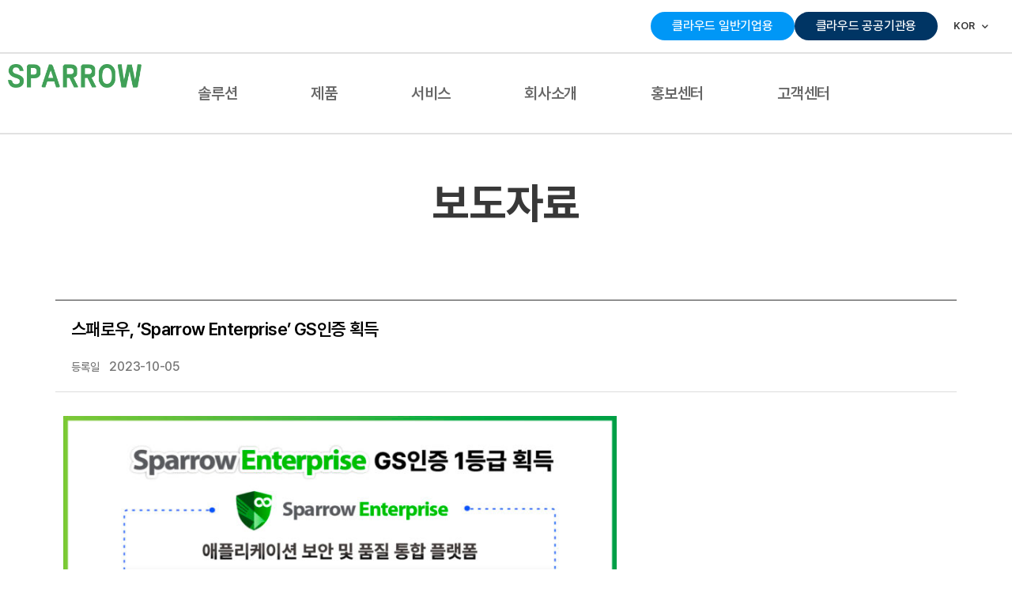

--- FILE ---
content_type: text/html; charset=UTF-8
request_url: https://sparrow.im/kr/info/news/view/20231005/
body_size: 31039
content:
<!doctype html>
<html lang="en-US" prefix="og: https://ogp.me/ns#">
<head>
	<meta charset="UTF-8">
	<meta name="viewport" content="width=device-width, initial-scale=1">
	<link rel="profile" href="https://gmpg.org/xfn/11">
	
<!-- Search Engine Optimization by Rank Math - https://rankmath.com/ -->
<title>스패로우, ‘Sparrow Enterprise’ GS인증 획득 - 스패로우</title>
<meta name="description" content="애플리케이션 보안 전문기업 스패로우(대표 장일수)의 애플리케이션 보안 및 품질 통합 플랫폼 ‘Sparrow Enterprise’가 한국화학융합시험연구원(KTR)으로부터 GS(Good Software)인증 1등급을 획득했다."/>
<meta name="robots" content="follow, index, max-snippet:-1, max-video-preview:-1, max-image-preview:large"/>
<link rel="canonical" href="https://sparrow.im/kr/info/news/view/20231005/" />
<meta property="og:locale" content="en_US" />
<meta property="og:type" content="article" />
<meta property="og:title" content="스패로우, ‘Sparrow Enterprise’ GS인증 획득 - 스패로우" />
<meta property="og:description" content="애플리케이션 보안 전문기업 스패로우(대표 장일수)의 애플리케이션 보안 및 품질 통합 플랫폼 ‘Sparrow Enterprise’가 한국화학융합시험연구원(KTR)으로부터 GS(Good Software)인증 1등급을 획득했다." />
<meta property="og:url" content="https://sparrow.im/kr/info/news/view/20231005/" />
<meta property="og:site_name" content="스패로우" />
<meta property="og:updated_time" content="2023-11-06T08:38:59+09:00" />
<meta property="og:image" content="https://sparrow.im/kr/wp-content/uploads/sites/2/2023/10/보도자료이미지.jpg" />
<meta property="og:image:secure_url" content="https://sparrow.im/kr/wp-content/uploads/sites/2/2023/10/보도자료이미지.jpg" />
<meta property="og:image:width" content="1250" />
<meta property="og:image:height" content="654" />
<meta property="og:image:alt" content="스패로우, ‘Sparrow Enterprise’ GS인증 획득" />
<meta property="og:image:type" content="image/jpeg" />
<meta name="twitter:card" content="summary_large_image" />
<meta name="twitter:title" content="스패로우, ‘Sparrow Enterprise’ GS인증 획득 - 스패로우" />
<meta name="twitter:description" content="애플리케이션 보안 전문기업 스패로우(대표 장일수)의 애플리케이션 보안 및 품질 통합 플랫폼 ‘Sparrow Enterprise’가 한국화학융합시험연구원(KTR)으로부터 GS(Good Software)인증 1등급을 획득했다." />
<meta name="twitter:image" content="https://sparrow.im/kr/wp-content/uploads/sites/2/2023/10/보도자료이미지.jpg" />
<script type="application/ld+json" class="rank-math-schema">{"@context":"https://schema.org","@graph":[{"@type":"BreadcrumbList","@id":"https://sparrow.im/kr/info/news/view/20231005/#breadcrumb","itemListElement":[{"@type":"ListItem","position":"1","item":{"@id":"https://sparrow.im/kr","name":"Home"}},{"@type":"ListItem","position":"2","item":{"@id":"https://sparrow.im/kr/info/news/","name":"\ub274\uc2a4"}},{"@type":"ListItem","position":"3","item":{"@id":"https://sparrow.im/kr/info/news/view/20231005/","name":"\uc2a4\ud328\ub85c\uc6b0, \u2018Sparrow Enterprise\u2019 GS\uc778\uc99d \ud68d\ub4dd"}}]}]}</script>
<!-- /Rank Math WordPress SEO plugin -->

<link rel='dns-prefetch' href='//js.hs-scripts.com' />
<link rel="alternate" type="application/rss+xml" title="스패로우 &raquo; Feed" href="https://sparrow.im/kr/feed/" />
<link rel="alternate" type="application/rss+xml" title="스패로우 &raquo; Comments Feed" href="https://sparrow.im/kr/comments/feed/" />
<link rel="alternate" title="oEmbed (JSON)" type="application/json+oembed" href="https://sparrow.im/kr/wp-json/oembed/1.0/embed?url=https%3A%2F%2Fsparrow.im%2Fkr%2Finfo%2Fnews%2Fview%2F20231005%2F" />
<link rel="alternate" title="oEmbed (XML)" type="text/xml+oembed" href="https://sparrow.im/kr/wp-json/oembed/1.0/embed?url=https%3A%2F%2Fsparrow.im%2Fkr%2Finfo%2Fnews%2Fview%2F20231005%2F&#038;format=xml" />
<style id='wp-img-auto-sizes-contain-inline-css'>
img:is([sizes=auto i],[sizes^="auto," i]){contain-intrinsic-size:3000px 1500px}
/*# sourceURL=wp-img-auto-sizes-contain-inline-css */
</style>
<style id='wp-emoji-styles-inline-css'>

	img.wp-smiley, img.emoji {
		display: inline !important;
		border: none !important;
		box-shadow: none !important;
		height: 1em !important;
		width: 1em !important;
		margin: 0 0.07em !important;
		vertical-align: -0.1em !important;
		background: none !important;
		padding: 0 !important;
	}
/*# sourceURL=wp-emoji-styles-inline-css */
</style>
<style id='atlb-timeline-block-style-inline-css'>
.wp-block-atlb-timeline-block{display:flex;flex-direction:column;justify-content:space-between;position:relative}.wp-block-atlb-timeline-block .wp-block-atlb-single-timeline-item{display:grid;position:relative;z-index:9}.wp-block-atlb-timeline-block .timeline__marker{box-sizing:border-box;line-height:1;order:2}.wp-block-atlb-timeline-block .timeline__marker i{text-align:center}.wp-block-atlb-timeline-block .timeline__content{box-sizing:border-box;order:1;position:relative}.wp-block-atlb-timeline-block .timeline__content.box__shadow{box-shadow:0 0 5px rgba(0,0,0,.1)}.wp-block-atlb-timeline-block .timeline__date{box-sizing:border-box;display:flex}.wp-block-atlb-timeline-block .time__date_content.enabled__box_shadow{box-shadow:0 0 5px rgba(0,0,0,.1)}.wp-block-atlb-timeline-block .event__date{margin:0!important}.wp-block-atlb-timeline-block .timeline__bar{bottom:0;position:absolute;top:0;z-index:0}@media screen and (min-width:1025px){.wp-block-atlb-timeline-block.desk_center_layout .wp-block-atlb-single-timeline-item{align-items:center;grid-template-columns:1fr auto 1fr}.wp-block-atlb-timeline-block.desk_center_layout .wp-block-atlb-single-timeline-item .timeline__bar{left:50%}.wp-block-atlb-timeline-block.desk_center_layout .wp-block-atlb-single-timeline-item .timeline__marker{margin:0 15px}.wp-block-atlb-timeline-block.desk_center_layout :nth-child(odd) .timeline__date{justify-content:flex-start;order:3}.wp-block-atlb-timeline-block.desk_center_layout :nth-child(odd) .timeline__content{order:1}.wp-block-atlb-timeline-block.desk_center_layout :nth-child(2n) .timeline__date{justify-content:flex-end;order:1;text-align:right}.wp-block-atlb-timeline-block.desk_center_layout :nth-child(2n) .timeline__content{order:3}.wp-block-atlb-timeline-block.desk_center_layout .timeline__bar{left:50%}.wp-block-atlb-timeline-block.desk_right_layout .wp-block-atlb-single-timeline-item{align-items:flex-end;grid-template-columns:1fr;padding-right:30px}.wp-block-atlb-timeline-block.desk_right_layout .wp-block-atlb-single-timeline-item .timeline__content{text-align:right}.wp-block-atlb-timeline-block.desk_right_layout .wp-block-atlb-single-timeline-item .timeline__date{justify-content:flex-end;margin-bottom:10px}.wp-block-atlb-timeline-block.desk_right_layout .wp-block-atlb-single-timeline-item .timeline__marker{position:absolute;right:0;top:50%}.wp-block-atlb-timeline-block.desk_right_layout .timeline__bar{right:0}.wp-block-atlb-timeline-block.desk_left_layout .wp-block-atlb-single-timeline-item{align-items:flex-start;grid-template-columns:1fr;padding-left:30px}.wp-block-atlb-timeline-block.desk_left_layout .wp-block-atlb-single-timeline-item .timeline__date{margin-bottom:10px}.wp-block-atlb-timeline-block.desk_left_layout .wp-block-atlb-single-timeline-item .timeline__marker{left:0;position:absolute;top:50%}.wp-block-atlb-timeline-block.desk_left_layout .timeline__bar{left:0}}@media screen and (min-width:768px)and (max-width:1024px){.wp-block-atlb-timeline-block.tab_center_layout .wp-block-atlb-single-timeline-item{align-items:center;grid-template-columns:1fr auto 1fr}.wp-block-atlb-timeline-block.tab_center_layout .wp-block-atlb-single-timeline-item .timeline__bar{left:50%}.wp-block-atlb-timeline-block.tab_center_layout .wp-block-atlb-single-timeline-item .timeline__marker{margin:0 15px}.wp-block-atlb-timeline-block.tab_center_layout :nth-child(odd) .timeline__date{justify-content:flex-start;order:3}.wp-block-atlb-timeline-block.tab_center_layout :nth-child(odd) .timeline__content{order:1}.wp-block-atlb-timeline-block.tab_center_layout :nth-child(2n) .timeline__date{justify-content:flex-end;order:1;text-align:right}.wp-block-atlb-timeline-block.tab_center_layout :nth-child(2n) .timeline__content{order:3}.wp-block-atlb-timeline-block.tab_center_layout .timeline__bar{left:50%}.wp-block-atlb-timeline-block.tab_right_layout .wp-block-atlb-single-timeline-item{align-items:flex-end;grid-template-columns:1fr;padding-right:30px}.wp-block-atlb-timeline-block.tab_right_layout .wp-block-atlb-single-timeline-item .timeline__content{text-align:right}.wp-block-atlb-timeline-block.tab_right_layout .wp-block-atlb-single-timeline-item .timeline__date{justify-content:flex-end;margin-bottom:10px}.wp-block-atlb-timeline-block.tab_right_layout .wp-block-atlb-single-timeline-item .timeline__marker{position:absolute;right:0;top:50%}.wp-block-atlb-timeline-block.tab_right_layout .timeline__bar{right:0}.wp-block-atlb-timeline-block.tab_left_layout .wp-block-atlb-single-timeline-item{align-items:flex-start;grid-template-columns:1fr;padding-left:30px}.wp-block-atlb-timeline-block.tab_left_layout .wp-block-atlb-single-timeline-item .timeline__date{margin-bottom:10px}.wp-block-atlb-timeline-block.tab_left_layout .wp-block-atlb-single-timeline-item .timeline__marker{left:0;position:absolute;top:50%}.wp-block-atlb-timeline-block.tab_left_layout .timeline__bar{left:0}}@media screen and (max-width:767px){.wp-block-atlb-timeline-block.mob_center_layout .wp-block-atlb-single-timeline-item{align-items:center;grid-template-columns:1fr auto 1fr}.wp-block-atlb-timeline-block.mob_center_layout .wp-block-atlb-single-timeline-item .timeline__bar{left:50%}.wp-block-atlb-timeline-block.mob_center_layout .wp-block-atlb-single-timeline-item .timeline__marker{margin:0 15px}.wp-block-atlb-timeline-block.mob_center_layout :nth-child(odd) .timeline__date{justify-content:flex-start;order:3}.wp-block-atlb-timeline-block.mob_center_layout :nth-child(odd) .timeline__content{order:1}.wp-block-atlb-timeline-block.mob_center_layout :nth-child(2n) .timeline__date{justify-content:flex-end;order:1;text-align:right}.wp-block-atlb-timeline-block.mob_center_layout :nth-child(2n) .timeline__content{order:3}.wp-block-atlb-timeline-block.mob_center_layout .timeline__bar{left:50%}.wp-block-atlb-timeline-block.mob_right_layout .wp-block-atlb-single-timeline-item{align-items:flex-end;grid-template-columns:1fr;padding-right:20px}.wp-block-atlb-timeline-block.mob_right_layout .wp-block-atlb-single-timeline-item .timeline__content{text-align:right}.wp-block-atlb-timeline-block.mob_right_layout .wp-block-atlb-single-timeline-item .timeline__date{justify-content:flex-end;margin-bottom:10px}.wp-block-atlb-timeline-block.mob_right_layout .wp-block-atlb-single-timeline-item .timeline__marker{position:absolute;right:0;top:50%}.wp-block-atlb-timeline-block.mob_right_layout .timeline__bar{right:0}.wp-block-atlb-timeline-block.mob_left_layout .wp-block-atlb-single-timeline-item{align-items:flex-start;grid-template-columns:1fr;padding-left:20px}.wp-block-atlb-timeline-block.mob_left_layout .wp-block-atlb-single-timeline-item .timeline__date{margin-bottom:10px}.wp-block-atlb-timeline-block.mob_left_layout .wp-block-atlb-single-timeline-item .timeline__marker{left:0;position:absolute;top:50%}.wp-block-atlb-timeline-block.mob_left_layout .timeline__bar{left:0}}

/*# sourceURL=https://sparrow.im/kr/wp-content/plugins/advanced-timeline-block/build/blocks/timeline-block/style-index.css */
</style>
<link rel='stylesheet' id='atlb-block-icons-css' href='https://sparrow.im/kr/wp-content/plugins/advanced-timeline-block/includes/css/all.min.css?ver=2.1.0' media='all' />
<style id='global-styles-inline-css'>
:root{--wp--preset--aspect-ratio--square: 1;--wp--preset--aspect-ratio--4-3: 4/3;--wp--preset--aspect-ratio--3-4: 3/4;--wp--preset--aspect-ratio--3-2: 3/2;--wp--preset--aspect-ratio--2-3: 2/3;--wp--preset--aspect-ratio--16-9: 16/9;--wp--preset--aspect-ratio--9-16: 9/16;--wp--preset--color--black: #000000;--wp--preset--color--cyan-bluish-gray: #abb8c3;--wp--preset--color--white: #ffffff;--wp--preset--color--pale-pink: #f78da7;--wp--preset--color--vivid-red: #cf2e2e;--wp--preset--color--luminous-vivid-orange: #ff6900;--wp--preset--color--luminous-vivid-amber: #fcb900;--wp--preset--color--light-green-cyan: #7bdcb5;--wp--preset--color--vivid-green-cyan: #00d084;--wp--preset--color--pale-cyan-blue: #8ed1fc;--wp--preset--color--vivid-cyan-blue: #0693e3;--wp--preset--color--vivid-purple: #9b51e0;--wp--preset--gradient--vivid-cyan-blue-to-vivid-purple: linear-gradient(135deg,rgb(6,147,227) 0%,rgb(155,81,224) 100%);--wp--preset--gradient--light-green-cyan-to-vivid-green-cyan: linear-gradient(135deg,rgb(122,220,180) 0%,rgb(0,208,130) 100%);--wp--preset--gradient--luminous-vivid-amber-to-luminous-vivid-orange: linear-gradient(135deg,rgb(252,185,0) 0%,rgb(255,105,0) 100%);--wp--preset--gradient--luminous-vivid-orange-to-vivid-red: linear-gradient(135deg,rgb(255,105,0) 0%,rgb(207,46,46) 100%);--wp--preset--gradient--very-light-gray-to-cyan-bluish-gray: linear-gradient(135deg,rgb(238,238,238) 0%,rgb(169,184,195) 100%);--wp--preset--gradient--cool-to-warm-spectrum: linear-gradient(135deg,rgb(74,234,220) 0%,rgb(151,120,209) 20%,rgb(207,42,186) 40%,rgb(238,44,130) 60%,rgb(251,105,98) 80%,rgb(254,248,76) 100%);--wp--preset--gradient--blush-light-purple: linear-gradient(135deg,rgb(255,206,236) 0%,rgb(152,150,240) 100%);--wp--preset--gradient--blush-bordeaux: linear-gradient(135deg,rgb(254,205,165) 0%,rgb(254,45,45) 50%,rgb(107,0,62) 100%);--wp--preset--gradient--luminous-dusk: linear-gradient(135deg,rgb(255,203,112) 0%,rgb(199,81,192) 50%,rgb(65,88,208) 100%);--wp--preset--gradient--pale-ocean: linear-gradient(135deg,rgb(255,245,203) 0%,rgb(182,227,212) 50%,rgb(51,167,181) 100%);--wp--preset--gradient--electric-grass: linear-gradient(135deg,rgb(202,248,128) 0%,rgb(113,206,126) 100%);--wp--preset--gradient--midnight: linear-gradient(135deg,rgb(2,3,129) 0%,rgb(40,116,252) 100%);--wp--preset--font-size--small: 13px;--wp--preset--font-size--medium: 20px;--wp--preset--font-size--large: 36px;--wp--preset--font-size--x-large: 42px;--wp--preset--spacing--20: 0.44rem;--wp--preset--spacing--30: 0.67rem;--wp--preset--spacing--40: 1rem;--wp--preset--spacing--50: 1.5rem;--wp--preset--spacing--60: 2.25rem;--wp--preset--spacing--70: 3.38rem;--wp--preset--spacing--80: 5.06rem;--wp--preset--shadow--natural: 6px 6px 9px rgba(0, 0, 0, 0.2);--wp--preset--shadow--deep: 12px 12px 50px rgba(0, 0, 0, 0.4);--wp--preset--shadow--sharp: 6px 6px 0px rgba(0, 0, 0, 0.2);--wp--preset--shadow--outlined: 6px 6px 0px -3px rgb(255, 255, 255), 6px 6px rgb(0, 0, 0);--wp--preset--shadow--crisp: 6px 6px 0px rgb(0, 0, 0);}:root { --wp--style--global--content-size: 800px;--wp--style--global--wide-size: 1200px; }:where(body) { margin: 0; }.wp-site-blocks > .alignleft { float: left; margin-right: 2em; }.wp-site-blocks > .alignright { float: right; margin-left: 2em; }.wp-site-blocks > .aligncenter { justify-content: center; margin-left: auto; margin-right: auto; }:where(.wp-site-blocks) > * { margin-block-start: 24px; margin-block-end: 0; }:where(.wp-site-blocks) > :first-child { margin-block-start: 0; }:where(.wp-site-blocks) > :last-child { margin-block-end: 0; }:root { --wp--style--block-gap: 24px; }:root :where(.is-layout-flow) > :first-child{margin-block-start: 0;}:root :where(.is-layout-flow) > :last-child{margin-block-end: 0;}:root :where(.is-layout-flow) > *{margin-block-start: 24px;margin-block-end: 0;}:root :where(.is-layout-constrained) > :first-child{margin-block-start: 0;}:root :where(.is-layout-constrained) > :last-child{margin-block-end: 0;}:root :where(.is-layout-constrained) > *{margin-block-start: 24px;margin-block-end: 0;}:root :where(.is-layout-flex){gap: 24px;}:root :where(.is-layout-grid){gap: 24px;}.is-layout-flow > .alignleft{float: left;margin-inline-start: 0;margin-inline-end: 2em;}.is-layout-flow > .alignright{float: right;margin-inline-start: 2em;margin-inline-end: 0;}.is-layout-flow > .aligncenter{margin-left: auto !important;margin-right: auto !important;}.is-layout-constrained > .alignleft{float: left;margin-inline-start: 0;margin-inline-end: 2em;}.is-layout-constrained > .alignright{float: right;margin-inline-start: 2em;margin-inline-end: 0;}.is-layout-constrained > .aligncenter{margin-left: auto !important;margin-right: auto !important;}.is-layout-constrained > :where(:not(.alignleft):not(.alignright):not(.alignfull)){max-width: var(--wp--style--global--content-size);margin-left: auto !important;margin-right: auto !important;}.is-layout-constrained > .alignwide{max-width: var(--wp--style--global--wide-size);}body .is-layout-flex{display: flex;}.is-layout-flex{flex-wrap: wrap;align-items: center;}.is-layout-flex > :is(*, div){margin: 0;}body .is-layout-grid{display: grid;}.is-layout-grid > :is(*, div){margin: 0;}body{padding-top: 0px;padding-right: 0px;padding-bottom: 0px;padding-left: 0px;}a:where(:not(.wp-element-button)){text-decoration: underline;}:root :where(.wp-element-button, .wp-block-button__link){background-color: #32373c;border-width: 0;color: #fff;font-family: inherit;font-size: inherit;font-style: inherit;font-weight: inherit;letter-spacing: inherit;line-height: inherit;padding-top: calc(0.667em + 2px);padding-right: calc(1.333em + 2px);padding-bottom: calc(0.667em + 2px);padding-left: calc(1.333em + 2px);text-decoration: none;text-transform: inherit;}.has-black-color{color: var(--wp--preset--color--black) !important;}.has-cyan-bluish-gray-color{color: var(--wp--preset--color--cyan-bluish-gray) !important;}.has-white-color{color: var(--wp--preset--color--white) !important;}.has-pale-pink-color{color: var(--wp--preset--color--pale-pink) !important;}.has-vivid-red-color{color: var(--wp--preset--color--vivid-red) !important;}.has-luminous-vivid-orange-color{color: var(--wp--preset--color--luminous-vivid-orange) !important;}.has-luminous-vivid-amber-color{color: var(--wp--preset--color--luminous-vivid-amber) !important;}.has-light-green-cyan-color{color: var(--wp--preset--color--light-green-cyan) !important;}.has-vivid-green-cyan-color{color: var(--wp--preset--color--vivid-green-cyan) !important;}.has-pale-cyan-blue-color{color: var(--wp--preset--color--pale-cyan-blue) !important;}.has-vivid-cyan-blue-color{color: var(--wp--preset--color--vivid-cyan-blue) !important;}.has-vivid-purple-color{color: var(--wp--preset--color--vivid-purple) !important;}.has-black-background-color{background-color: var(--wp--preset--color--black) !important;}.has-cyan-bluish-gray-background-color{background-color: var(--wp--preset--color--cyan-bluish-gray) !important;}.has-white-background-color{background-color: var(--wp--preset--color--white) !important;}.has-pale-pink-background-color{background-color: var(--wp--preset--color--pale-pink) !important;}.has-vivid-red-background-color{background-color: var(--wp--preset--color--vivid-red) !important;}.has-luminous-vivid-orange-background-color{background-color: var(--wp--preset--color--luminous-vivid-orange) !important;}.has-luminous-vivid-amber-background-color{background-color: var(--wp--preset--color--luminous-vivid-amber) !important;}.has-light-green-cyan-background-color{background-color: var(--wp--preset--color--light-green-cyan) !important;}.has-vivid-green-cyan-background-color{background-color: var(--wp--preset--color--vivid-green-cyan) !important;}.has-pale-cyan-blue-background-color{background-color: var(--wp--preset--color--pale-cyan-blue) !important;}.has-vivid-cyan-blue-background-color{background-color: var(--wp--preset--color--vivid-cyan-blue) !important;}.has-vivid-purple-background-color{background-color: var(--wp--preset--color--vivid-purple) !important;}.has-black-border-color{border-color: var(--wp--preset--color--black) !important;}.has-cyan-bluish-gray-border-color{border-color: var(--wp--preset--color--cyan-bluish-gray) !important;}.has-white-border-color{border-color: var(--wp--preset--color--white) !important;}.has-pale-pink-border-color{border-color: var(--wp--preset--color--pale-pink) !important;}.has-vivid-red-border-color{border-color: var(--wp--preset--color--vivid-red) !important;}.has-luminous-vivid-orange-border-color{border-color: var(--wp--preset--color--luminous-vivid-orange) !important;}.has-luminous-vivid-amber-border-color{border-color: var(--wp--preset--color--luminous-vivid-amber) !important;}.has-light-green-cyan-border-color{border-color: var(--wp--preset--color--light-green-cyan) !important;}.has-vivid-green-cyan-border-color{border-color: var(--wp--preset--color--vivid-green-cyan) !important;}.has-pale-cyan-blue-border-color{border-color: var(--wp--preset--color--pale-cyan-blue) !important;}.has-vivid-cyan-blue-border-color{border-color: var(--wp--preset--color--vivid-cyan-blue) !important;}.has-vivid-purple-border-color{border-color: var(--wp--preset--color--vivid-purple) !important;}.has-vivid-cyan-blue-to-vivid-purple-gradient-background{background: var(--wp--preset--gradient--vivid-cyan-blue-to-vivid-purple) !important;}.has-light-green-cyan-to-vivid-green-cyan-gradient-background{background: var(--wp--preset--gradient--light-green-cyan-to-vivid-green-cyan) !important;}.has-luminous-vivid-amber-to-luminous-vivid-orange-gradient-background{background: var(--wp--preset--gradient--luminous-vivid-amber-to-luminous-vivid-orange) !important;}.has-luminous-vivid-orange-to-vivid-red-gradient-background{background: var(--wp--preset--gradient--luminous-vivid-orange-to-vivid-red) !important;}.has-very-light-gray-to-cyan-bluish-gray-gradient-background{background: var(--wp--preset--gradient--very-light-gray-to-cyan-bluish-gray) !important;}.has-cool-to-warm-spectrum-gradient-background{background: var(--wp--preset--gradient--cool-to-warm-spectrum) !important;}.has-blush-light-purple-gradient-background{background: var(--wp--preset--gradient--blush-light-purple) !important;}.has-blush-bordeaux-gradient-background{background: var(--wp--preset--gradient--blush-bordeaux) !important;}.has-luminous-dusk-gradient-background{background: var(--wp--preset--gradient--luminous-dusk) !important;}.has-pale-ocean-gradient-background{background: var(--wp--preset--gradient--pale-ocean) !important;}.has-electric-grass-gradient-background{background: var(--wp--preset--gradient--electric-grass) !important;}.has-midnight-gradient-background{background: var(--wp--preset--gradient--midnight) !important;}.has-small-font-size{font-size: var(--wp--preset--font-size--small) !important;}.has-medium-font-size{font-size: var(--wp--preset--font-size--medium) !important;}.has-large-font-size{font-size: var(--wp--preset--font-size--large) !important;}.has-x-large-font-size{font-size: var(--wp--preset--font-size--x-large) !important;}
:root :where(.wp-block-pullquote){font-size: 1.5em;line-height: 1.6;}
/*# sourceURL=global-styles-inline-css */
</style>
<link rel='stylesheet' id='main_slider-css' href='https://sparrow.im/kr/wp-content/plugins/fasoo-custom-functions/elementor-widget/includes/css/main-slide.css?ver=0.1.6' media='all' />
<link rel='stylesheet' id='main_slider_responsive-css' href='https://sparrow.im/kr/wp-content/plugins/fasoo-custom-functions/elementor-widget/includes/css/main-slide-responsive.css?ver=0.1.1' media='all' />
<link rel='stylesheet' id='hello-elementor-css' href='https://sparrow.im/kr/wp-content/themes/hello-elementor/assets/css/reset.css?ver=3.4.5' media='all' />
<link rel='stylesheet' id='hello-elementor-theme-style-css' href='https://sparrow.im/kr/wp-content/themes/hello-elementor/assets/css/theme.css?ver=3.4.5' media='all' />
<link rel='stylesheet' id='hello-elementor-header-footer-css' href='https://sparrow.im/kr/wp-content/themes/hello-elementor/assets/css/header-footer.css?ver=3.4.5' media='all' />
<link rel='stylesheet' id='elementor-frontend-css' href='https://sparrow.im/kr/wp-content/uploads/sites/2/elementor/css/custom-frontend.min.css?ver=1766018948' media='all' />
<link rel='stylesheet' id='elementor-post-3-css' href='https://sparrow.im/kr/wp-content/uploads/sites/2/elementor/css/post-3.css?ver=1766018948' media='all' />
<link rel='stylesheet' id='font-awesome-all-css' href='https://sparrow.im/kr/wp-content/plugins/jet-menu/assets/public/lib/font-awesome/css/all.min.css?ver=5.12.0' media='all' />
<link rel='stylesheet' id='font-awesome-v4-shims-css' href='https://sparrow.im/kr/wp-content/plugins/jet-menu/assets/public/lib/font-awesome/css/v4-shims.min.css?ver=5.12.0' media='all' />
<link rel='stylesheet' id='jet-menu-public-styles-css' href='https://sparrow.im/kr/wp-content/plugins/jet-menu/assets/public/css/public.css?ver=2.4.9.1' media='all' />
<link rel='stylesheet' id='widget-nav-menu-css' href='https://sparrow.im/kr/wp-content/uploads/sites/2/elementor/css/custom-pro-widget-nav-menu.min.css?ver=1766018948' media='all' />
<link rel='stylesheet' id='widget-image-css' href='https://sparrow.im/kr/wp-content/plugins/elementor/assets/css/widget-image.min.css?ver=3.33.5' media='all' />
<link rel='stylesheet' id='e-sticky-css' href='https://sparrow.im/kr/wp-content/plugins/elementor-pro/assets/css/modules/sticky.min.css?ver=3.33.2' media='all' />
<link rel='stylesheet' id='e-motion-fx-css' href='https://sparrow.im/kr/wp-content/plugins/elementor-pro/assets/css/modules/motion-fx.min.css?ver=3.33.2' media='all' />
<link rel='stylesheet' id='widget-heading-css' href='https://sparrow.im/kr/wp-content/plugins/elementor/assets/css/widget-heading.min.css?ver=3.33.5' media='all' />
<link rel='stylesheet' id='widget-icon-list-css' href='https://sparrow.im/kr/wp-content/uploads/sites/2/elementor/css/custom-widget-icon-list.min.css?ver=1766018948' media='all' />
<link rel='stylesheet' id='widget-social-icons-css' href='https://sparrow.im/kr/wp-content/plugins/elementor/assets/css/widget-social-icons.min.css?ver=3.33.5' media='all' />
<link rel='stylesheet' id='e-apple-webkit-css' href='https://sparrow.im/kr/wp-content/uploads/sites/2/elementor/css/custom-apple-webkit.min.css?ver=1766018948' media='all' />
<link rel='stylesheet' id='widget-post-info-css' href='https://sparrow.im/kr/wp-content/plugins/elementor-pro/assets/css/widget-post-info.min.css?ver=3.33.2' media='all' />
<link rel='stylesheet' id='elementor-icons-shared-0-css' href='https://sparrow.im/kr/wp-content/plugins/elementor/assets/lib/font-awesome/css/fontawesome.min.css?ver=5.15.3' media='all' />
<link rel='stylesheet' id='elementor-icons-fa-regular-css' href='https://sparrow.im/kr/wp-content/plugins/elementor/assets/lib/font-awesome/css/regular.min.css?ver=5.15.3' media='all' />
<link rel='stylesheet' id='elementor-icons-fa-solid-css' href='https://sparrow.im/kr/wp-content/plugins/elementor/assets/lib/font-awesome/css/solid.min.css?ver=5.15.3' media='all' />
<link rel='stylesheet' id='widget-divider-css' href='https://sparrow.im/kr/wp-content/plugins/elementor/assets/css/widget-divider.min.css?ver=3.33.5' media='all' />
<link rel='stylesheet' id='elementor-icons-css' href='https://sparrow.im/kr/wp-content/plugins/elementor/assets/lib/eicons/css/elementor-icons.min.css?ver=5.44.0' media='all' />
<link rel='stylesheet' id='elementor-post-11944-css' href='https://sparrow.im/kr/wp-content/uploads/sites/2/elementor/css/post-11944.css?ver=1766018948' media='all' />
<link rel='stylesheet' id='elementor-post-7184-css' href='https://sparrow.im/kr/wp-content/uploads/sites/2/elementor/css/post-7184.css?ver=1766018948' media='all' />
<link rel='stylesheet' id='elementor-post-3362-css' href='https://sparrow.im/kr/wp-content/uploads/sites/2/elementor/css/post-3362.css?ver=1766019291' media='all' />
<link rel='stylesheet' id='elementor-post-442-css' href='https://sparrow.im/kr/wp-content/uploads/sites/2/elementor/css/post-442.css?ver=1766018948' media='all' />
<link rel='stylesheet' id='ecs-styles-css' href='https://sparrow.im/kr/wp-content/plugins/ele-custom-skin/assets/css/ecs-style.css?ver=3.1.9' media='all' />
<link rel='stylesheet' id='elementor-post-10983-css' href='https://sparrow.im/kr/wp-content/uploads/sites/2/elementor/css/post-10983.css?ver=1722591542' media='all' />
<link rel='stylesheet' id='elementor-post-14606-css' href='https://sparrow.im/kr/wp-content/uploads/sites/2/elementor/css/post-14606.css?ver=1752196944' media='all' />
<link rel='stylesheet' id='elementor-icons-fa-brands-css' href='https://sparrow.im/kr/wp-content/plugins/elementor/assets/lib/font-awesome/css/brands.min.css?ver=5.15.3' media='all' />
<script src="https://sparrow.im/kr/wp-includes/js/jquery/jquery.min.js?ver=3.7.1" id="jquery-core-js"></script>
<script src="https://sparrow.im/kr/wp-includes/js/jquery/jquery-migrate.min.js?ver=3.4.1" id="jquery-migrate-js"></script>
<script src="https://sparrow.im/kr/wp-content/plugins/fasoo-custom-functions/custom-form-action//js/action.js?ver=1.1.8" id="elementor-form-download-action-js"></script>
<script id="ecs_ajax_load-js-extra">
var ecs_ajax_params = {"ajaxurl":"https://sparrow.im/kr/wp-admin/admin-ajax.php","posts":"{\"name\":\"%ec%8a%a4%ed%8c%a8%eb%a1%9c%ec%9a%b0-sparrow-enterprise-gs%ec%9d%b8%ec%a6%9d-%ed%9a%8d%eb%93%9d\",\"post_type\":\"news\",\"news\":\"%ec%8a%a4%ed%8c%a8%eb%a1%9c%ec%9a%b0-sparrow-enterprise-gs%ec%9d%b8%ec%a6%9d-%ed%9a%8d%eb%93%9d\",\"do_not_redirect\":1,\"error\":\"\",\"m\":\"\",\"p\":0,\"post_parent\":\"\",\"subpost\":\"\",\"subpost_id\":\"\",\"attachment\":\"\",\"attachment_id\":0,\"pagename\":\"\",\"page_id\":0,\"second\":\"\",\"minute\":\"\",\"hour\":\"\",\"day\":0,\"monthnum\":0,\"year\":0,\"w\":0,\"category_name\":\"\",\"tag\":\"\",\"cat\":\"\",\"tag_id\":\"\",\"author\":\"\",\"author_name\":\"\",\"feed\":\"\",\"tb\":\"\",\"paged\":0,\"meta_key\":\"\",\"meta_value\":\"\",\"preview\":\"\",\"s\":\"\",\"sentence\":\"\",\"title\":\"\",\"fields\":\"all\",\"menu_order\":\"\",\"embed\":\"\",\"category__in\":[],\"category__not_in\":[],\"category__and\":[],\"post__in\":[],\"post__not_in\":[],\"post_name__in\":[],\"tag__in\":[],\"tag__not_in\":[],\"tag__and\":[],\"tag_slug__in\":[],\"tag_slug__and\":[],\"post_parent__in\":[],\"post_parent__not_in\":[],\"author__in\":[],\"author__not_in\":[],\"search_columns\":[],\"orderby\":\"menu_order\",\"order\":\"ASC\",\"ignore_sticky_posts\":false,\"suppress_filters\":false,\"cache_results\":true,\"update_post_term_cache\":true,\"update_menu_item_cache\":false,\"lazy_load_term_meta\":true,\"update_post_meta_cache\":true,\"posts_per_page\":1,\"nopaging\":false,\"comments_per_page\":\"50\",\"no_found_rows\":false}"};
//# sourceURL=ecs_ajax_load-js-extra
</script>
<script src="https://sparrow.im/kr/wp-content/plugins/ele-custom-skin/assets/js/ecs_ajax_pagination.js?ver=3.1.9" id="ecs_ajax_load-js"></script>
<script src="https://sparrow.im/kr/wp-content/plugins/ele-custom-skin/assets/js/ecs.js?ver=3.1.9" id="ecs-script-js"></script>
<link rel="https://api.w.org/" href="https://sparrow.im/kr/wp-json/" /><link rel="alternate" title="JSON" type="application/json" href="https://sparrow.im/kr/wp-json/wp/v2/news/8766" /><link rel="EditURI" type="application/rsd+xml" title="RSD" href="https://sparrow.im/kr/xmlrpc.php?rsd" />
<meta name="generator" content="WordPress 6.9" />
<link rel='shortlink' href='https://sparrow.im/kr/?p=8766' />
			<!-- DO NOT COPY THIS SNIPPET! Start of Page Analytics Tracking for HubSpot WordPress plugin v11.1.65-->
			<script class="hsq-set-content-id" data-content-id="blog-post">
				var _hsq = _hsq || [];
				_hsq.push(["setContentType", "blog-post"]);
			</script>
			<!-- DO NOT COPY THIS SNIPPET! End of Page Analytics Tracking for HubSpot WordPress plugin -->
			<meta name="generator" content="Elementor 3.33.5; features: additional_custom_breakpoints; settings: css_print_method-external, google_font-enabled, font_display-auto">
<link rel="stylesheet" href="//cdn.jsdelivr.net/npm/xeicon@1.0.4/xeicon.min.css">

<style>
	button{all:unset;}
.family-site-box{position:relative; width:166px; text-align:left; letter-spacing:-0.25px; vertical-align:top}
.family-site-box .family-site-open-btn{display:block; width:100%; height:50px; line-height:50px; padding:0 20px; text-align:left; font-size:14px; background-color:#151515; color:#9b9b9b; box-sizing:border-box; }
	.family-site-box i{font-family:'xeicon'}
.family-site-box .family-site-open-btn:focus{outline:none !important;border:none !important;border-radius:0px !important;}
.family-site-box .family-site-open-btn:after{position:absolute; right:18px; top:50%; transform:translateY(-50%); font-size:15px; font-family: 'xeicon'; content:url('https://staging-wrapsodyeco-test.kinsta.cloud/en/wp-content/uploads/sites/3/2025/03/Vector-769.png');}
.family-site-box.open .family-site-open-btn:after{content:url('https://staging-wrapsodyeco-test.kinsta.cloud/en/wp-content/uploads/sites/3/2025/03/Vector-769-1-e1742352545402.png'); }
.family-site-list{position:absolute; bottom:100%; left:0px; width:100%;  padding:10px 0; background-color:#151515;  border-bottom:0;  z-index:11; display:none; box-sizing:border-box;list-style:none;}
.family-site-list a{display:block; padding:10px 20px; color:#fff; font-size:12px;}
.family-site-list a:hover{text-decoration:underline;}
	
@media all and (max-width:800px){
	/* Footer :: 패밀리사이트 */
	.family-site-box{max-width:160px}
	.family-site-box .family-site-open-btn{font-size:12px; padding:0 10px}
	.family-site-box .family-site-open-btn{height:40px; line-height:40px}
	.family-site-box .family-site-open-btn:after{right:10px}
}
@media all and (max-width:1220px){	
	/* Footer :: 패밀리사이트 */
	.family-site-box{display:inline-block}

}	
</style>
<link rel="stylesheet" type="text/css" href="https://cdn.jsdelivr.net/gh/orioncactus/pretendard/dist/web/static/pretendard.css" />
<link rel="stylesheet" href="https://cdn.jsdelivr.net/npm/@xpressengine/xeicon@2.3.3/xeicon.min.css">

<style>
	/* reference link - https://creativestudio.kr/3179*/
	.family-site-box i{
		font-family:'xeicon';
	}
	h2,h3,h4,h5,h6,span:not(.ab-icon),p,div,a,li,label{
	font-family: 'Pretendard','Noto Sans KR', "나눔고딕", NanumGothic, "Nanum Gothic","돋움", Dotum, Arial, sans-serif !important;
		letter-spacing:-0.25px;
	}
	.font-cairo .elementor-heading-title,.font-cairo{
		font-family: "Cairo", Sans-serif !important;
	}
</style>
<!-- Google Tag Manager -->
<script>(function(w,d,s,l,i){w[l]=w[l]||[];w[l].push({'gtm.start':
new Date().getTime(),event:'gtm.js'});var f=d.getElementsByTagName(s)[0],
j=d.createElement(s),dl=l!='dataLayer'?'&l='+l:'';j.async=true;j.src=
'https://www.googletagmanager.com/gtm.js?id='+i+dl;f.parentNode.insertBefore(j,f);
})(window,document,'script','dataLayer','GTM-MVB4R6T');</script>
<!-- End Google Tag Manager -->
<!-- Google tag (gtag.js) -->
<script async src="https://www.googletagmanager.com/gtag/js?id=G-3BN2WLRMET"></script>
<script>
  window.dataLayer = window.dataLayer || [];
  function gtag(){dataLayer.push(arguments);}
  gtag('js', new Date());

  gtag('config', 'G-3BN2WLRMET');
</script>
<meta name="path_role" content="MAIN" />
<meta name="author" content="스패로우" />
<meta name="keywords" content="스패로우, sparrow, 애플리케이션보안, 시큐어코딩, 웹취약점분석, 오픈소스관리, 오픈소스취약점, 개발보안, devsecops, 데브섹옵스"/>
<!-- Hotjar Tracking Code for https://sparrow.im/kr --> <script> (function(h,o,t,j,a,r){ h.hj=h.hj||function(){(h.hj.q=h.hj.q||[]).push(arguments)}; h._hjSettings={hjid:3779827,hjsv:6}; a=o.getElementsByTagName('head')[0]; r=o.createElement('script');r.async=1; r.src=t+h._hjSettings.hjid+j+h._hjSettings.hjsv; a.appendChild(r); })(window,document,'https://static.hotjar.com/c/hotjar-','.js?sv='); </script>
<script src="https://tag.clearbitscripts.com/v1/pk_e4ff02aad3b59c848bca3a5e104421b4/tags.js" referrerpolicy="strict-origin-when-cross-origin"></script>
<script type="text/javascript">
(function(w, d, a){
    w.__beusablerumclient__ = {
        load : function(src){
            var b = d.createElement("script");
            b.src = src; b.async=true; b.type = "text/javascript";
            d.getElementsByTagName("head")[0].appendChild(b);
        }
    };w.__beusablerumclient__.load(a + "?url=" + encodeURIComponent(d.URL));
})(window, document, "//rum.beusable.net/load/b240605e105830u530");
</script>

<head>
<script src="https://cdnjs.cloudflare.com/ajax/libs/image-map-resizer/1.0.10/js/imageMapResizer.min.js"></script>
</head>

<!-- MR Script Ver 2.0 -->
<script async="true" src="//log1.toup.net/mirae_log_chat_common.js?adkey=sqxam" charset="UTF-8"></script>
<!-- MR Script END Ver 2.0 -->
			<style>
				.e-con.e-parent:nth-of-type(n+4):not(.e-lazyloaded):not(.e-no-lazyload),
				.e-con.e-parent:nth-of-type(n+4):not(.e-lazyloaded):not(.e-no-lazyload) * {
					background-image: none !important;
				}
				@media screen and (max-height: 1024px) {
					.e-con.e-parent:nth-of-type(n+3):not(.e-lazyloaded):not(.e-no-lazyload),
					.e-con.e-parent:nth-of-type(n+3):not(.e-lazyloaded):not(.e-no-lazyload) * {
						background-image: none !important;
					}
				}
				@media screen and (max-height: 640px) {
					.e-con.e-parent:nth-of-type(n+2):not(.e-lazyloaded):not(.e-no-lazyload),
					.e-con.e-parent:nth-of-type(n+2):not(.e-lazyloaded):not(.e-no-lazyload) * {
						background-image: none !important;
					}
				}
			</style>
			<link rel="icon" href="https://sparrow.im/kr/wp-content/uploads/sites/2/2024/04/파비콘-150x150.png" sizes="32x32" />
<link rel="icon" href="https://sparrow.im/kr/wp-content/uploads/sites/2/2024/04/파비콘-300x300.png" sizes="192x192" />
<link rel="apple-touch-icon" href="https://sparrow.im/kr/wp-content/uploads/sites/2/2024/04/파비콘-300x300.png" />
<meta name="msapplication-TileImage" content="https://sparrow.im/kr/wp-content/uploads/sites/2/2024/04/파비콘-300x300.png" />
    	<script>
if (document.cookie.indexOf('ele_lang') > -1)
{
           if ((document.cookie.indexOf('ele_lang=ko_KR') > -1) && (location.pathname.indexOf('/en') > -1))
           {
                     document.cookie = "ele_lang=en_US; path=/;";
           }
		   else if ((document.cookie.indexOf('ele_lang=ko_KR') > -1) && (location.pathname.indexOf('/jp') > -1))
           {
                     document.cookie = "ele_lang=ja_JP; path=/;";
           }
           else if ((document.cookie.indexOf('ele_lang=en_US') > -1) && (location.pathname.indexOf('/kr') > -1))
           {
                     document.cookie = "ele_lang=ko_KR; path=/;";
           }
		   else if ((document.cookie.indexOf('ele_lang=en_US') > -1) && (location.pathname.indexOf('/jp') > -1))
           {
                     document.cookie = "ele_lang=ja_JP; path=/;";
           }
           else
           if ((location.pathname.indexOf('/kr') < 0) && (location.pathname.indexOf('/en') < 0)&&(location.pathname.indexOf('/jp')<0))
           {
                     if (navigator.language.toUpperCase().indexOf('KO') > -1)
                     {
                                document.cookie = "ele_lang=ko_KR; path=/;";
                                document.location.href = 'https://'+window.location.hostname+'/kr/';
                     }
					 else if (navigator.language.toUpperCase().indexOf('JA') > -1)
                     {
                                document.cookie = "ele_lang=ja_JP; path=/;";
                                document.location.href = 'https://global.sparrowfasoo.com/jp';
                     }
                     else
                     {
                                document.cookie = "ele_lang=en_US; path=/;";
                                document.location.href = 'https://'+window.location.hostname+'/en/';
                     }
           }
}
else
{
           if (location.pathname.indexOf('/en') > -1)
                     document.cookie = "ele_lang=en_US; path=/;";
           else if (location.pathname.indexOf('/kr') > -1)
                     document.cookie = "ele_lang=ko_KR; path=/;";
		   else if(location.pathname.indexOf('/jp') > -1)
                     document.cookie = "ele_lang=ja_JP; path=/;";
           else
           {
                     if (navigator.language.toUpperCase().indexOf('KO') > -1)
                     {
                                document.cookie = "ele_lang=ko_KR; path=/;";
                                document.location.href = 'https://'+window.location.hostname+'/kr/';
                     }
					 else if(navigator.language.toUpperCase().indexOf('JA') > -1){
						 document.cookie = "ele_lang=ja_JP; path=/;";
                         document.location.href = 'https://'+window.location.hostname+'/jp';
					 }
                     else
                     {
						 
                                document.cookie = "ele_lang=en_US; path=/;";
                                document.location.href = 'https://'+window.location.hostname+'/en/';
                     }
           }
}
</script>
</head>
<body class="wp-singular news-template-default single single-news postid-8766 wp-custom-logo wp-embed-responsive wp-theme-hello-elementor hello-elementor-default jet-desktop-menu-active elementor-default elementor-template-full-width elementor-kit-3 elementor-page-3362">

<script type="text/javascript">
(function(w, d, a){
    w.__beusablerumclient__ = {
        load : function(src){
            var b = d.createElement("script");
            b.src = src; b.async=true; b.type = "text/javascript";
            d.getElementsByTagName("head")[0].appendChild(b);
        }
    };w.__beusablerumclient__.load(a + "?url=" + encodeURIComponent(d.URL));
})(window, document, "//rum.beusable.net/load/b240523e091553u851");
</script>

<a class="skip-link screen-reader-text" href="#content">Skip to content</a>

		<header data-elementor-type="header" data-elementor-id="11944" class="elementor elementor-11944 elementor-location-header" data-elementor-post-type="elementor_library">
			<div class="elementor-element elementor-element-6fe287c elementor-hidden-tablet elementor-hidden-mobile e-flex e-con-boxed e-con e-parent" data-id="6fe287c" data-element_type="container" data-settings="{&quot;jet_parallax_layout_list&quot;:[],&quot;background_background&quot;:&quot;classic&quot;}">
					<div class="e-con-inner">
				<div class="elementor-element elementor-element-b8d0954 elementor-widget elementor-widget-button" data-id="b8d0954" data-element_type="widget" data-widget_type="button.default">
				<div class="elementor-widget-container">
									<div class="elementor-button-wrapper">
					<a class="elementor-button elementor-button-link elementor-size-sm" href="https://sparrowcloud.ai/kr/">
						<span class="elementor-button-content-wrapper">
									<span class="elementor-button-text">클라우드 일반기업용</span>
					</span>
					</a>
				</div>
								</div>
				</div>
				<div class="elementor-element elementor-element-595bc26 elementor-widget elementor-widget-button" data-id="595bc26" data-element_type="widget" data-widget_type="button.default">
				<div class="elementor-widget-container">
									<div class="elementor-button-wrapper">
					<a class="elementor-button elementor-button-link elementor-size-sm" href="https://gov.sparrowcloud.co.kr/">
						<span class="elementor-button-content-wrapper">
									<span class="elementor-button-text">클라우드 공공기관용</span>
					</span>
					</a>
				</div>
								</div>
				</div>
				<div class="elementor-element elementor-element-a0ec42b elementor-nav-menu__align-center elementor-nav-menu--dropdown-none elementor-widget__width-auto elementor-widget elementor-widget-nav-menu" data-id="a0ec42b" data-element_type="widget" data-settings="{&quot;submenu_icon&quot;:{&quot;value&quot;:&quot;&lt;i class=\&quot;fas fa-chevron-down\&quot; aria-hidden=\&quot;true\&quot;&gt;&lt;\/i&gt;&quot;,&quot;library&quot;:&quot;fa-solid&quot;},&quot;layout&quot;:&quot;horizontal&quot;}" data-widget_type="nav-menu.default">
				<div class="elementor-widget-container">
								<nav aria-label="Menu" class="elementor-nav-menu--main elementor-nav-menu__container elementor-nav-menu--layout-horizontal e--pointer-none">
				<ul id="menu-1-a0ec42b" class="elementor-nav-menu"><li class="menu-item menu-item-type-custom menu-item-object-custom menu-item-has-children menu-item-6752"><a href="#" class="elementor-item elementor-item-anchor">KOR</a>
<ul class="sub-menu elementor-nav-menu--dropdown">
	<li class="menu-item menu-item-type-custom menu-item-object-custom menu-item-6750"><a href="https://sparrow.im/en" class="elementor-sub-item">ENG</a></li>
	<li class="menu-item menu-item-type-custom menu-item-object-custom menu-item-6751"><a href="https://sparrow.im/jp" class="elementor-sub-item">JPN</a></li>
</ul>
</li>
</ul>			</nav>
						<nav class="elementor-nav-menu--dropdown elementor-nav-menu__container" aria-hidden="true">
				<ul id="menu-2-a0ec42b" class="elementor-nav-menu"><li class="menu-item menu-item-type-custom menu-item-object-custom menu-item-has-children menu-item-6752"><a href="#" class="elementor-item elementor-item-anchor" tabindex="-1">KOR</a>
<ul class="sub-menu elementor-nav-menu--dropdown">
	<li class="menu-item menu-item-type-custom menu-item-object-custom menu-item-6750"><a href="https://sparrow.im/en" class="elementor-sub-item" tabindex="-1">ENG</a></li>
	<li class="menu-item menu-item-type-custom menu-item-object-custom menu-item-6751"><a href="https://sparrow.im/jp" class="elementor-sub-item" tabindex="-1">JPN</a></li>
</ul>
</li>
</ul>			</nav>
						</div>
				</div>
					</div>
				</div>
		<div class="elementor-element elementor-element-b1f368f e-flex e-con-boxed e-con e-parent" data-id="b1f368f" data-element_type="container" data-settings="{&quot;jet_parallax_layout_list&quot;:[],&quot;background_background&quot;:&quot;classic&quot;,&quot;motion_fx_motion_fx_scrolling&quot;:&quot;yes&quot;,&quot;sticky&quot;:&quot;top&quot;,&quot;sticky_effects_offset&quot;:135,&quot;sticky_effects_offset_tablet&quot;:128,&quot;motion_fx_devices&quot;:[&quot;desktop&quot;,&quot;tablet&quot;,&quot;mobile&quot;],&quot;sticky_on&quot;:[&quot;desktop&quot;,&quot;tablet&quot;,&quot;mobile&quot;],&quot;sticky_offset&quot;:0,&quot;sticky_anchor_link_offset&quot;:0}">
					<div class="e-con-inner">
		<div class="elementor-element elementor-element-f7deeda e-con-full e-flex e-con e-child" data-id="f7deeda" data-element_type="container" data-settings="{&quot;jet_parallax_layout_list&quot;:[]}">
				<div class="elementor-element elementor-element-ade56fd elementor-widget elementor-widget-image" data-id="ade56fd" data-element_type="widget" data-widget_type="image.default">
				<div class="elementor-widget-container">
																<a href="/kr">
							<img width="800" height="140" src="https://sparrow.im/kr/wp-content/uploads/sites/2/2025/04/CI@2x.png" class="attachment-large size-large wp-image-13048" alt="" srcset="https://sparrow.im/kr/wp-content/uploads/sites/2/2025/04/CI@2x.png 1208w, https://sparrow.im/kr/wp-content/uploads/sites/2/2025/04/CI@2x-300x53.png 300w, https://sparrow.im/kr/wp-content/uploads/sites/2/2025/04/CI@2x-768x135.png 768w" sizes="(max-width: 800px) 100vw, 800px" />								</a>
															</div>
				</div>
				</div>
		<div class="elementor-element elementor-element-5649741 e-con-full e-flex e-con e-child" data-id="5649741" data-element_type="container" data-settings="{&quot;jet_parallax_layout_list&quot;:[]}">
				<div class="elementor-element elementor-element-59a0994 elementor-widget-tablet__width-initial elementor-hidden-tablet elementor-hidden-mobile elementor-widget__width-initial elementor-widget elementor-widget-jet-mega-menu" data-id="59a0994" data-element_type="widget" data-widget_type="jet-mega-menu.default">
				<div class="elementor-widget-container">
					<div class="menu-main-header-2-container"><div class="jet-menu-container"><div class="jet-menu-inner"><ul class="jet-menu jet-menu--animation-type-fade jet-menu--roll-up"><li id="jet-menu-item-13020" class="jet-menu-item jet-menu-item-type-post_type jet-menu-item-object-page jet-has-roll-up jet-mega-menu-item jet-regular-item jet-menu-item-has-children jet-menu-item-13020"><a href="https://sparrow.im/kr/solution/software_supply_chain_security/" class="top-level-link"><div class="jet-menu-item-wrapper"><div class="jet-menu-title">솔루션</div><i class="jet-dropdown-arrow fa fa-angle-down"></i></div></a><div class="jet-sub-mega-menu" data-template-id="13026">		<div data-elementor-type="wp-post" data-elementor-id="13026" class="elementor elementor-13026" data-elementor-post-type="jet-menu">
				<div class="elementor-element elementor-element-50f1e91 e-flex e-con-boxed e-con e-parent" data-id="50f1e91" data-element_type="container" data-settings="{&quot;jet_parallax_layout_list&quot;:[]}">
					<div class="e-con-inner">
		<div class="elementor-element elementor-element-f5a0165 dropdown-column-1 e-con-full e-flex e-con e-child" data-id="f5a0165" data-element_type="container" data-settings="{&quot;jet_parallax_layout_list&quot;:[]}">
				<div class="elementor-element elementor-element-35c30d2 elementor-nav-menu--dropdown-none elementor-widget__width-auto dropdown-gnb elementor-widget elementor-widget-nav-menu" data-id="35c30d2" data-element_type="widget" data-settings="{&quot;layout&quot;:&quot;vertical&quot;,&quot;submenu_icon&quot;:{&quot;value&quot;:&quot;&lt;i class=\&quot;fas fa-caret-down\&quot; aria-hidden=\&quot;true\&quot;&gt;&lt;\/i&gt;&quot;,&quot;library&quot;:&quot;fa-solid&quot;}}" data-widget_type="nav-menu.default">
				<div class="elementor-widget-container">
								<nav aria-label="Menu" class="elementor-nav-menu--main elementor-nav-menu__container elementor-nav-menu--layout-vertical e--pointer-none">
				<ul id="menu-1-35c30d2" class="elementor-nav-menu sm-vertical"><li class="menu-item menu-item-type-custom menu-item-object-custom menu-item-16528"><a href="https://sparrow.im/kr/solution/ai-code-security/" class="elementor-item">생성형 AI를 활용한 코딩에 필수적인 보안</a></li>
<li class="menu-item menu-item-type-post_type menu-item-object-page menu-item-13006"><a href="https://sparrow.im/kr/solution/aspm/" class="elementor-item">AI 기반 애플리케이션 보안 태세 관리, ASPM</a></li>
<li class="menu-item menu-item-type-post_type menu-item-object-page menu-item-13007"><a href="https://sparrow.im/kr/solution/software_supply_chain_security/" class="elementor-item">소프트웨어 공급망 보안 강화</a></li>
<li class="menu-item menu-item-type-post_type menu-item-object-page menu-item-13005"><a href="https://sparrow.im/kr/solution/secure_coding/" class="elementor-item">SW 안전을 위한 시큐어 코딩</a></li>
<li class="menu-item menu-item-type-post_type menu-item-object-page menu-item-13004"><a href="https://sparrow.im/kr/solution/opensource_risk_management/" class="elementor-item">오픈소스 라이선스 &#038; 취약점 관리</a></li>
<li class="menu-item menu-item-type-post_type menu-item-object-page menu-item-13008"><a href="https://sparrow.im/kr/solution/web_hacking_response/" class="elementor-item">웹 해킹 선제적 대응</a></li>
</ul>			</nav>
						<nav class="elementor-nav-menu--dropdown elementor-nav-menu__container" aria-hidden="true">
				<ul id="menu-2-35c30d2" class="elementor-nav-menu sm-vertical"><li class="menu-item menu-item-type-custom menu-item-object-custom menu-item-16528"><a href="https://sparrow.im/kr/solution/ai-code-security/" class="elementor-item" tabindex="-1">생성형 AI를 활용한 코딩에 필수적인 보안</a></li>
<li class="menu-item menu-item-type-post_type menu-item-object-page menu-item-13006"><a href="https://sparrow.im/kr/solution/aspm/" class="elementor-item" tabindex="-1">AI 기반 애플리케이션 보안 태세 관리, ASPM</a></li>
<li class="menu-item menu-item-type-post_type menu-item-object-page menu-item-13007"><a href="https://sparrow.im/kr/solution/software_supply_chain_security/" class="elementor-item" tabindex="-1">소프트웨어 공급망 보안 강화</a></li>
<li class="menu-item menu-item-type-post_type menu-item-object-page menu-item-13005"><a href="https://sparrow.im/kr/solution/secure_coding/" class="elementor-item" tabindex="-1">SW 안전을 위한 시큐어 코딩</a></li>
<li class="menu-item menu-item-type-post_type menu-item-object-page menu-item-13004"><a href="https://sparrow.im/kr/solution/opensource_risk_management/" class="elementor-item" tabindex="-1">오픈소스 라이선스 &#038; 취약점 관리</a></li>
<li class="menu-item menu-item-type-post_type menu-item-object-page menu-item-13008"><a href="https://sparrow.im/kr/solution/web_hacking_response/" class="elementor-item" tabindex="-1">웹 해킹 선제적 대응</a></li>
</ul>			</nav>
						</div>
				</div>
				</div>
					</div>
				</div>
				</div>
		</div></li>
<li id="jet-menu-item-13021" class="jet-menu-item jet-menu-item-type-post_type jet-menu-item-object-page jet-has-roll-up jet-mega-menu-item jet-regular-item jet-menu-item-has-children jet-menu-item-13021"><a href="https://sparrow.im/kr/product/sast/" class="top-level-link"><div class="jet-menu-item-wrapper"><div class="jet-menu-title">제품</div><i class="jet-dropdown-arrow fa fa-angle-down"></i></div></a><div class="jet-sub-mega-menu" data-template-id="13029">		<div data-elementor-type="wp-post" data-elementor-id="13029" class="elementor elementor-13029" data-elementor-post-type="jet-menu">
				<div class="elementor-element elementor-element-5bf247a e-flex e-con-boxed e-con e-parent" data-id="5bf247a" data-element_type="container" data-settings="{&quot;jet_parallax_layout_list&quot;:[]}">
					<div class="e-con-inner">
		<div class="elementor-element elementor-element-2cf1bbd e-con-full e-flex e-con e-child" data-id="2cf1bbd" data-element_type="container" data-settings="{&quot;jet_parallax_layout_list&quot;:[]}">
				<div class="elementor-element elementor-element-3a06c89 elementor-widget elementor-widget-heading" data-id="3a06c89" data-element_type="widget" data-widget_type="heading.default">
				<div class="elementor-widget-container">
					<h2 class="elementor-heading-title elementor-size-default">Product</h2>				</div>
				</div>
				<div class="elementor-element elementor-element-683ee0f elementor-nav-menu--dropdown-none dropdown-gnb elementor-widget__width-auto elementor-widget elementor-widget-nav-menu" data-id="683ee0f" data-element_type="widget" data-settings="{&quot;layout&quot;:&quot;vertical&quot;,&quot;submenu_icon&quot;:{&quot;value&quot;:&quot;&lt;i class=\&quot;fas fa-caret-down\&quot; aria-hidden=\&quot;true\&quot;&gt;&lt;\/i&gt;&quot;,&quot;library&quot;:&quot;fa-solid&quot;}}" data-widget_type="nav-menu.default">
				<div class="elementor-widget-container">
								<nav aria-label="Menu" class="elementor-nav-menu--main elementor-nav-menu__container elementor-nav-menu--layout-vertical e--pointer-none">
				<ul id="menu-1-683ee0f" class="elementor-nav-menu sm-vertical"><li class="menu-item menu-item-type-post_type menu-item-object-page menu-item-13019"><a href="https://sparrow.im/kr/product/sast/" class="elementor-item">Sparrow SAST 소스코드 보안약점 분석</a></li>
<li class="menu-item menu-item-type-post_type menu-item-object-page menu-item-13018"><a href="https://sparrow.im/kr/product/sca/" class="elementor-item">Sparrow SCA 오픈소스 분석 및 관리</a></li>
<li class="menu-item menu-item-type-post_type menu-item-object-page menu-item-15511"><a href="https://sparrow.im/kr/product/securehub/" class="elementor-item">Sparrow SecureHub SBOM 공유 및 관리</a></li>
<li class="menu-item menu-item-type-post_type menu-item-object-page menu-item-13015"><a href="https://sparrow.im/kr/product/dast/" class="elementor-item">Sparrow DAST 웹 애플리케이션 취약점 동적 분석</a></li>
<li class="menu-item menu-item-type-post_type menu-item-object-page menu-item-13017"><a href="https://sparrow.im/kr/product/saqt/" class="elementor-item">Sparrow SAQT 소스코드 품질 결함 분석</a></li>
<li class="menu-item menu-item-type-post_type menu-item-object-page menu-item-13016"><a href="https://sparrow.im/kr/product/rasp/" class="elementor-item">Sparrow RASP 웹 애플리케이션 자가 방어</a></li>
</ul>			</nav>
						<nav class="elementor-nav-menu--dropdown elementor-nav-menu__container" aria-hidden="true">
				<ul id="menu-2-683ee0f" class="elementor-nav-menu sm-vertical"><li class="menu-item menu-item-type-post_type menu-item-object-page menu-item-13019"><a href="https://sparrow.im/kr/product/sast/" class="elementor-item" tabindex="-1">Sparrow SAST 소스코드 보안약점 분석</a></li>
<li class="menu-item menu-item-type-post_type menu-item-object-page menu-item-13018"><a href="https://sparrow.im/kr/product/sca/" class="elementor-item" tabindex="-1">Sparrow SCA 오픈소스 분석 및 관리</a></li>
<li class="menu-item menu-item-type-post_type menu-item-object-page menu-item-15511"><a href="https://sparrow.im/kr/product/securehub/" class="elementor-item" tabindex="-1">Sparrow SecureHub SBOM 공유 및 관리</a></li>
<li class="menu-item menu-item-type-post_type menu-item-object-page menu-item-13015"><a href="https://sparrow.im/kr/product/dast/" class="elementor-item" tabindex="-1">Sparrow DAST 웹 애플리케이션 취약점 동적 분석</a></li>
<li class="menu-item menu-item-type-post_type menu-item-object-page menu-item-13017"><a href="https://sparrow.im/kr/product/saqt/" class="elementor-item" tabindex="-1">Sparrow SAQT 소스코드 품질 결함 분석</a></li>
<li class="menu-item menu-item-type-post_type menu-item-object-page menu-item-13016"><a href="https://sparrow.im/kr/product/rasp/" class="elementor-item" tabindex="-1">Sparrow RASP 웹 애플리케이션 자가 방어</a></li>
</ul>			</nav>
						</div>
				</div>
				</div>
		<div class="elementor-element elementor-element-092352b e-con-full e-flex e-con e-child" data-id="092352b" data-element_type="container" data-settings="{&quot;jet_parallax_layout_list&quot;:[]}">
				<div class="elementor-element elementor-element-47bb524 elementor-widget elementor-widget-heading" data-id="47bb524" data-element_type="widget" data-widget_type="heading.default">
				<div class="elementor-widget-container">
					<h2 class="elementor-heading-title elementor-size-default">다양한 제공 방식을 제공합니다.</h2>				</div>
				</div>
		<div class="elementor-element elementor-element-c72f671 e-con-full e-flex e-con e-child" data-id="c72f671" data-element_type="container" data-settings="{&quot;jet_parallax_layout_list&quot;:[]}">
		<div class="elementor-element elementor-element-c6c2408 e-con-full e-flex e-con e-child" data-id="c6c2408" data-element_type="container" data-settings="{&quot;jet_parallax_layout_list&quot;:[]}">
		<div class="elementor-element elementor-element-a37ffca e-con-full e-flex e-con e-child" data-id="a37ffca" data-element_type="container" data-settings="{&quot;jet_parallax_layout_list&quot;:[]}">
				<div class="elementor-element elementor-element-636455e elementor-widget elementor-widget-heading" data-id="636455e" data-element_type="widget" data-widget_type="heading.default">
				<div class="elementor-widget-container">
					<h2 class="elementor-heading-title elementor-size-default"><a href="/kr/product/sparrow-enterprise/">Sparrow Enterprise</a></h2>				</div>
				</div>
				<div class="elementor-element elementor-element-3379f3e elementor-widget elementor-widget-heading" data-id="3379f3e" data-element_type="widget" data-widget_type="heading.default">
				<div class="elementor-widget-container">
					<h2 class="elementor-heading-title elementor-size-default"><a href="/kr/product/sparrow-enterprise/">구축형</a></h2>				</div>
				</div>
				</div>
				</div>
		<div class="elementor-element elementor-element-f2ce674 e-con-full e-flex e-con e-child" data-id="f2ce674" data-element_type="container" data-settings="{&quot;jet_parallax_layout_list&quot;:[]}">
		<div class="elementor-element elementor-element-5c42368 e-con-full e-flex e-con e-child" data-id="5c42368" data-element_type="container" data-settings="{&quot;jet_parallax_layout_list&quot;:[]}">
				<div class="elementor-element elementor-element-d5f52ec elementor-widget elementor-widget-heading" data-id="d5f52ec" data-element_type="widget" data-widget_type="heading.default">
				<div class="elementor-widget-container">
					<h2 class="elementor-heading-title elementor-size-default"><a href="https://sparrowcloud.ai/kr">Sparrow Cloud <img src='https://stg-sparrowfasoo-dev.kinsta.cloud/kr/wp-content/uploads/sites/2/2023/05/HP_icon@2x.png' width="20" style='padding-left:4px' /></a></h2>				</div>
				</div>
				<div class="elementor-element elementor-element-56fb4fb elementor-widget elementor-widget-heading" data-id="56fb4fb" data-element_type="widget" data-widget_type="heading.default">
				<div class="elementor-widget-container">
					<h2 class="elementor-heading-title elementor-size-default"><a href="https://sparrowcloud.ai/kr">클라우드</a></h2>				</div>
				</div>
				</div>
				</div>
		<div class="elementor-element elementor-element-7eca59f e-con-full e-flex e-con e-child" data-id="7eca59f" data-element_type="container" data-settings="{&quot;jet_parallax_layout_list&quot;:[]}">
		<div class="elementor-element elementor-element-35d7513 e-con-full e-flex e-con e-child" data-id="35d7513" data-element_type="container" data-settings="{&quot;jet_parallax_layout_list&quot;:[]}">
				<div class="elementor-element elementor-element-2939f39 elementor-widget elementor-widget-heading" data-id="2939f39" data-element_type="widget" data-widget_type="heading.default">
				<div class="elementor-widget-container">
					<h2 class="elementor-heading-title elementor-size-default"><a href="https://gov.sparrowcloud.co.kr">Sparrow Cloud 공공기관용<img src='https://stg-sparrowfasoo-dev.kinsta.cloud/kr/wp-content/uploads/sites/2/2023/05/HP_icon@2x.png' width="20" style='padding-left:4px' /></a></h2>				</div>
				</div>
				<div class="elementor-element elementor-element-ffd5e9c elementor-widget elementor-widget-heading" data-id="ffd5e9c" data-element_type="widget" data-widget_type="heading.default">
				<div class="elementor-widget-container">
					<h2 class="elementor-heading-title elementor-size-default"><a href="https://gov.sparrowcloud.co.kr">공공 클라우드</a></h2>				</div>
				</div>
				</div>
				</div>
		<div class="elementor-element elementor-element-5b97af1 e-con-full e-flex e-con e-child" data-id="5b97af1" data-element_type="container" data-settings="{&quot;jet_parallax_layout_list&quot;:[]}">
		<div class="elementor-element elementor-element-9e8b4e0 e-con-full e-flex e-con e-child" data-id="9e8b4e0" data-element_type="container" data-settings="{&quot;jet_parallax_layout_list&quot;:[]}">
				<div class="elementor-element elementor-element-7b82744 elementor-widget elementor-widget-heading" data-id="7b82744" data-element_type="widget" data-widget_type="heading.default">
				<div class="elementor-widget-container">
					<h2 class="elementor-heading-title elementor-size-default"><a href="/kr/product/sparrow-on-demand/">Sparrow On-Demand</a></h2>				</div>
				</div>
				<div class="elementor-element elementor-element-628c890 elementor-widget elementor-widget-heading" data-id="628c890" data-element_type="widget" data-widget_type="heading.default">
				<div class="elementor-widget-container">
					<h2 class="elementor-heading-title elementor-size-default"><a href="/kr/product/sparrow-on-demand/">AI 연동</a></h2>				</div>
				</div>
				</div>
				</div>
				</div>
				</div>
					</div>
				</div>
				</div>
		</div></li>
<li id="jet-menu-item-13022" class="jet-menu-item jet-menu-item-type-post_type jet-menu-item-object-page jet-has-roll-up jet-mega-menu-item jet-regular-item jet-menu-item-has-children jet-menu-item-13022"><a href="https://sparrow.im/kr/service/source-code/" class="top-level-link"><div class="jet-menu-item-wrapper"><div class="jet-menu-title">서비스</div><i class="jet-dropdown-arrow fa fa-angle-down"></i></div></a><div class="jet-sub-mega-menu" data-template-id="13039">		<div data-elementor-type="wp-post" data-elementor-id="13039" class="elementor elementor-13039" data-elementor-post-type="jet-menu">
				<div class="elementor-element elementor-element-2f008d5 e-flex e-con-boxed e-con e-parent" data-id="2f008d5" data-element_type="container" data-settings="{&quot;jet_parallax_layout_list&quot;:[],&quot;background_background&quot;:&quot;classic&quot;}">
					<div class="e-con-inner">
				<div class="elementor-element elementor-element-2e03259 elementor-nav-menu--dropdown-none elementor-widget__width-auto dropdown-gnb elementor-widget elementor-widget-nav-menu" data-id="2e03259" data-element_type="widget" data-settings="{&quot;layout&quot;:&quot;vertical&quot;,&quot;submenu_icon&quot;:{&quot;value&quot;:&quot;&lt;i class=\&quot;fas fa-caret-down\&quot; aria-hidden=\&quot;true\&quot;&gt;&lt;\/i&gt;&quot;,&quot;library&quot;:&quot;fa-solid&quot;}}" data-widget_type="nav-menu.default">
				<div class="elementor-widget-container">
								<nav aria-label="Menu" class="elementor-nav-menu--main elementor-nav-menu__container elementor-nav-menu--layout-vertical e--pointer-none">
				<ul id="menu-1-2e03259" class="elementor-nav-menu sm-vertical"><li class="menu-item menu-item-type-post_type menu-item-object-page menu-item-13012"><a href="https://sparrow.im/kr/service/source-code/" class="elementor-item">소스코드 진단 서비스</a></li>
<li class="menu-item menu-item-type-post_type menu-item-object-page menu-item-13014"><a href="https://sparrow.im/kr/service/open-source/" class="elementor-item">오픈소스 진단 서비스</a></li>
<li class="menu-item menu-item-type-post_type menu-item-object-page menu-item-13013"><a href="https://sparrow.im/kr/service/vulnerability-scanner/" class="elementor-item">웹 취약점 진단 서비스</a></li>
<li class="menu-item menu-item-type-post_type menu-item-object-page menu-item-13011"><a href="https://sparrow.im/kr/service/hacking/" class="elementor-item">모의 해킹 서비스</a></li>
<li class="menu-item menu-item-type-post_type menu-item-object-page menu-item-13010"><a href="https://sparrow.im/kr/service/training/" class="elementor-item">교육/트레이닝 서비스</a></li>
<li class="menu-item menu-item-type-post_type menu-item-object-page menu-item-13009"><a href="https://sparrow.im/kr/service/devsecops/" class="elementor-item">DevSecOps 구축 서비스</a></li>
</ul>			</nav>
						<nav class="elementor-nav-menu--dropdown elementor-nav-menu__container" aria-hidden="true">
				<ul id="menu-2-2e03259" class="elementor-nav-menu sm-vertical"><li class="menu-item menu-item-type-post_type menu-item-object-page menu-item-13012"><a href="https://sparrow.im/kr/service/source-code/" class="elementor-item" tabindex="-1">소스코드 진단 서비스</a></li>
<li class="menu-item menu-item-type-post_type menu-item-object-page menu-item-13014"><a href="https://sparrow.im/kr/service/open-source/" class="elementor-item" tabindex="-1">오픈소스 진단 서비스</a></li>
<li class="menu-item menu-item-type-post_type menu-item-object-page menu-item-13013"><a href="https://sparrow.im/kr/service/vulnerability-scanner/" class="elementor-item" tabindex="-1">웹 취약점 진단 서비스</a></li>
<li class="menu-item menu-item-type-post_type menu-item-object-page menu-item-13011"><a href="https://sparrow.im/kr/service/hacking/" class="elementor-item" tabindex="-1">모의 해킹 서비스</a></li>
<li class="menu-item menu-item-type-post_type menu-item-object-page menu-item-13010"><a href="https://sparrow.im/kr/service/training/" class="elementor-item" tabindex="-1">교육/트레이닝 서비스</a></li>
<li class="menu-item menu-item-type-post_type menu-item-object-page menu-item-13009"><a href="https://sparrow.im/kr/service/devsecops/" class="elementor-item" tabindex="-1">DevSecOps 구축 서비스</a></li>
</ul>			</nav>
						</div>
				</div>
					</div>
				</div>
				</div>
		</div></li>
<li id="jet-menu-item-13023" class="jet-menu-item jet-menu-item-type-post_type jet-menu-item-object-page jet-has-roll-up jet-mega-menu-item jet-regular-item jet-menu-item-has-children jet-menu-item-13023"><a href="https://sparrow.im/kr/company/summary/" class="top-level-link"><div class="jet-menu-item-wrapper"><div class="jet-menu-title">회사소개</div><i class="jet-dropdown-arrow fa fa-angle-down"></i></div></a><div class="jet-sub-mega-menu" data-template-id="13042">		<div data-elementor-type="wp-post" data-elementor-id="13042" class="elementor elementor-13042" data-elementor-post-type="jet-menu">
				<div class="elementor-element elementor-element-161f1eb e-flex e-con-boxed e-con e-parent" data-id="161f1eb" data-element_type="container" data-settings="{&quot;jet_parallax_layout_list&quot;:[]}">
					<div class="e-con-inner">
				<div class="elementor-element elementor-element-ba2a0ef elementor-nav-menu--dropdown-none elementor-widget__width-auto dropdown-gnb elementor-widget elementor-widget-nav-menu" data-id="ba2a0ef" data-element_type="widget" data-settings="{&quot;layout&quot;:&quot;vertical&quot;,&quot;submenu_icon&quot;:{&quot;value&quot;:&quot;&lt;i class=\&quot;fas fa-caret-down\&quot; aria-hidden=\&quot;true\&quot;&gt;&lt;\/i&gt;&quot;,&quot;library&quot;:&quot;fa-solid&quot;}}" data-widget_type="nav-menu.default">
				<div class="elementor-widget-container">
								<nav aria-label="Menu" class="elementor-nav-menu--main elementor-nav-menu__container elementor-nav-menu--layout-vertical e--pointer-none">
				<ul id="menu-1-ba2a0ef" class="elementor-nav-menu sm-vertical"><li class="menu-item menu-item-type-post_type menu-item-object-page menu-item-6469"><a href="https://sparrow.im/kr/company/summary/" class="elementor-item">회사개요</a></li>
<li class="menu-item menu-item-type-post_type menu-item-object-page menu-item-3609"><a href="https://sparrow.im/kr/company/customer/" class="elementor-item">고객사/파트너</a></li>
<li class="menu-item menu-item-type-post_type_archive menu-item-object-recruit menu-item-6178"><a href="https://sparrow.im/kr/company/recruit/" class="elementor-item">인재채용</a></li>
<li class="menu-item menu-item-type-post_type_archive menu-item-object-certis_and_awards menu-item-6177"><a href="https://sparrow.im/kr/company/certification/" class="elementor-item">인증 및 수상</a></li>
<li class="menu-item menu-item-type-custom menu-item-object-custom menu-item-14353"><a href="/kr/company/brochure" class="elementor-item">자료실</a></li>
</ul>			</nav>
						<nav class="elementor-nav-menu--dropdown elementor-nav-menu__container" aria-hidden="true">
				<ul id="menu-2-ba2a0ef" class="elementor-nav-menu sm-vertical"><li class="menu-item menu-item-type-post_type menu-item-object-page menu-item-6469"><a href="https://sparrow.im/kr/company/summary/" class="elementor-item" tabindex="-1">회사개요</a></li>
<li class="menu-item menu-item-type-post_type menu-item-object-page menu-item-3609"><a href="https://sparrow.im/kr/company/customer/" class="elementor-item" tabindex="-1">고객사/파트너</a></li>
<li class="menu-item menu-item-type-post_type_archive menu-item-object-recruit menu-item-6178"><a href="https://sparrow.im/kr/company/recruit/" class="elementor-item" tabindex="-1">인재채용</a></li>
<li class="menu-item menu-item-type-post_type_archive menu-item-object-certis_and_awards menu-item-6177"><a href="https://sparrow.im/kr/company/certification/" class="elementor-item" tabindex="-1">인증 및 수상</a></li>
<li class="menu-item menu-item-type-custom menu-item-object-custom menu-item-14353"><a href="/kr/company/brochure" class="elementor-item" tabindex="-1">자료실</a></li>
</ul>			</nav>
						</div>
				</div>
					</div>
				</div>
				</div>
		</div></li>
<li id="jet-menu-item-13024" class="jet-menu-item jet-menu-item-type-post_type_archive jet-menu-item-object-announcement jet-has-roll-up jet-mega-menu-item jet-regular-item jet-menu-item-has-children jet-menu-item-13024"><a href="https://sparrow.im/kr/info/notice/" class="top-level-link"><div class="jet-menu-item-wrapper"><div class="jet-menu-title">홍보센터</div><i class="jet-dropdown-arrow fa fa-angle-down"></i></div></a><div class="jet-sub-mega-menu" data-template-id="13045">		<div data-elementor-type="wp-post" data-elementor-id="13045" class="elementor elementor-13045" data-elementor-post-type="jet-menu">
				<div class="elementor-element elementor-element-0d753c9 e-flex e-con-boxed e-con e-parent" data-id="0d753c9" data-element_type="container" data-settings="{&quot;jet_parallax_layout_list&quot;:[]}">
					<div class="e-con-inner">
				<div class="elementor-element elementor-element-0bfa2fa elementor-nav-menu--dropdown-none elementor-widget__width-auto dropdown-gnb elementor-widget elementor-widget-nav-menu" data-id="0bfa2fa" data-element_type="widget" data-settings="{&quot;layout&quot;:&quot;vertical&quot;,&quot;submenu_icon&quot;:{&quot;value&quot;:&quot;&lt;i class=\&quot;fas fa-caret-down\&quot; aria-hidden=\&quot;true\&quot;&gt;&lt;\/i&gt;&quot;,&quot;library&quot;:&quot;fa-solid&quot;}}" data-widget_type="nav-menu.default">
				<div class="elementor-widget-container">
								<nav aria-label="Menu" class="elementor-nav-menu--main elementor-nav-menu__container elementor-nav-menu--layout-vertical e--pointer-none">
				<ul id="menu-1-0bfa2fa" class="elementor-nav-menu sm-vertical"><li class="menu-item menu-item-type-post_type_archive menu-item-object-announcement menu-item-3657"><a href="https://sparrow.im/kr/info/notice/" class="elementor-item">공지사항</a></li>
<li class="menu-item menu-item-type-post_type_archive menu-item-object-news menu-item-3614"><a href="https://sparrow.im/kr/info/news/" class="elementor-item">보도자료</a></li>
<li class="menu-item menu-item-type-post_type_archive menu-item-object-newsletter menu-item-8261"><a href="https://sparrow.im/kr/info/newsletter/" class="elementor-item">뉴스레터</a></li>
<li class="menu-item menu-item-type-post_type_archive menu-item-object-event menu-item-3617"><a href="https://sparrow.im/kr/info/event/" class="elementor-item">이벤트</a></li>
<li class="menu-item menu-item-type-custom menu-item-object-custom menu-item-15676"><a href="/kr/sparrow-go" class="elementor-item"><img width=100 src='https://sparrow.im/kr/wp-content/uploads/sites/2/2024/11/SparrowGo.png'/></a></li>
<li class="menu-item menu-item-type-post_type menu-item-object-page menu-item-15081"><a href="https://sparrow.im/kr/info/glossary/" class="elementor-item">용어사전</a></li>
<li class="menu-item menu-item-type-custom menu-item-object-custom menu-item-11829"><a target="_blank" href="https://blog.naver.com/sparrowast" class="elementor-item">블로그</a></li>
</ul>			</nav>
						<nav class="elementor-nav-menu--dropdown elementor-nav-menu__container" aria-hidden="true">
				<ul id="menu-2-0bfa2fa" class="elementor-nav-menu sm-vertical"><li class="menu-item menu-item-type-post_type_archive menu-item-object-announcement menu-item-3657"><a href="https://sparrow.im/kr/info/notice/" class="elementor-item" tabindex="-1">공지사항</a></li>
<li class="menu-item menu-item-type-post_type_archive menu-item-object-news menu-item-3614"><a href="https://sparrow.im/kr/info/news/" class="elementor-item" tabindex="-1">보도자료</a></li>
<li class="menu-item menu-item-type-post_type_archive menu-item-object-newsletter menu-item-8261"><a href="https://sparrow.im/kr/info/newsletter/" class="elementor-item" tabindex="-1">뉴스레터</a></li>
<li class="menu-item menu-item-type-post_type_archive menu-item-object-event menu-item-3617"><a href="https://sparrow.im/kr/info/event/" class="elementor-item" tabindex="-1">이벤트</a></li>
<li class="menu-item menu-item-type-custom menu-item-object-custom menu-item-15676"><a href="/kr/sparrow-go" class="elementor-item" tabindex="-1"><img width=100 src='https://sparrow.im/kr/wp-content/uploads/sites/2/2024/11/SparrowGo.png'/></a></li>
<li class="menu-item menu-item-type-post_type menu-item-object-page menu-item-15081"><a href="https://sparrow.im/kr/info/glossary/" class="elementor-item" tabindex="-1">용어사전</a></li>
<li class="menu-item menu-item-type-custom menu-item-object-custom menu-item-11829"><a target="_blank" href="https://blog.naver.com/sparrowast" class="elementor-item" tabindex="-1">블로그</a></li>
</ul>			</nav>
						</div>
				</div>
					</div>
				</div>
				</div>
		</div></li>
<li id="jet-menu-item-13025" class="jet-menu-item jet-menu-item-type-custom jet-menu-item-object-custom jet-has-roll-up jet-simple-menu-item jet-regular-item jet-menu-item-13025"><a href="https://cs.sparrow.im/ko/tickets" class="top-level-link"><div class="jet-menu-item-wrapper"><div class="jet-menu-title">고객센터</div></div></a></li>
</ul></div></div></div>				</div>
				</div>
				<div class="elementor-element elementor-element-f4aabc0 elementor-nav-menu__align-center elementor-nav-menu--dropdown-none elementor-widget__width-auto elementor-hidden-desktop elementor-widget elementor-widget-nav-menu" data-id="f4aabc0" data-element_type="widget" data-settings="{&quot;submenu_icon&quot;:{&quot;value&quot;:&quot;&lt;i class=\&quot;fas fa-chevron-down\&quot; aria-hidden=\&quot;true\&quot;&gt;&lt;\/i&gt;&quot;,&quot;library&quot;:&quot;fa-solid&quot;},&quot;layout&quot;:&quot;horizontal&quot;}" data-widget_type="nav-menu.default">
				<div class="elementor-widget-container">
								<nav aria-label="Menu" class="elementor-nav-menu--main elementor-nav-menu__container elementor-nav-menu--layout-horizontal e--pointer-none">
				<ul id="menu-1-f4aabc0" class="elementor-nav-menu"><li class="menu-item menu-item-type-custom menu-item-object-custom menu-item-has-children menu-item-6752"><a href="#" class="elementor-item elementor-item-anchor">KOR</a>
<ul class="sub-menu elementor-nav-menu--dropdown">
	<li class="menu-item menu-item-type-custom menu-item-object-custom menu-item-6750"><a href="https://sparrow.im/en" class="elementor-sub-item">ENG</a></li>
	<li class="menu-item menu-item-type-custom menu-item-object-custom menu-item-6751"><a href="https://sparrow.im/jp" class="elementor-sub-item">JPN</a></li>
</ul>
</li>
</ul>			</nav>
						<nav class="elementor-nav-menu--dropdown elementor-nav-menu__container" aria-hidden="true">
				<ul id="menu-2-f4aabc0" class="elementor-nav-menu"><li class="menu-item menu-item-type-custom menu-item-object-custom menu-item-has-children menu-item-6752"><a href="#" class="elementor-item elementor-item-anchor" tabindex="-1">KOR</a>
<ul class="sub-menu elementor-nav-menu--dropdown">
	<li class="menu-item menu-item-type-custom menu-item-object-custom menu-item-6750"><a href="https://sparrow.im/en" class="elementor-sub-item" tabindex="-1">ENG</a></li>
	<li class="menu-item menu-item-type-custom menu-item-object-custom menu-item-6751"><a href="https://sparrow.im/jp" class="elementor-sub-item" tabindex="-1">JPN</a></li>
</ul>
</li>
</ul>			</nav>
						</div>
				</div>
				<div class="elementor-element elementor-element-05f3721 elementor-widget__width-auto elementor-hidden-desktop elementor-widget elementor-widget-jet-mobile-menu" data-id="05f3721" data-element_type="widget" data-widget_type="jet-mobile-menu.default">
				<div class="elementor-widget-container">
					<div  id="jet-mobile-menu-697640f71f2ba" class="jet-mobile-menu jet-mobile-menu--location-wp-nav" data-menu-id="21" data-menu-options="{&quot;menuUniqId&quot;:&quot;697640f71f2ba&quot;,&quot;menuId&quot;:&quot;21&quot;,&quot;mobileMenuId&quot;:&quot;21&quot;,&quot;location&quot;:&quot;wp-nav&quot;,&quot;menuLocation&quot;:false,&quot;menuLayout&quot;:&quot;slide-out&quot;,&quot;togglePosition&quot;:&quot;default&quot;,&quot;menuPosition&quot;:&quot;right&quot;,&quot;headerTemplate&quot;:&quot;&quot;,&quot;beforeTemplate&quot;:&quot;&quot;,&quot;afterTemplate&quot;:&quot;&quot;,&quot;useBreadcrumb&quot;:true,&quot;breadcrumbPath&quot;:&quot;full&quot;,&quot;toggleText&quot;:&quot;&quot;,&quot;toggleLoader&quot;:true,&quot;backText&quot;:&quot;&quot;,&quot;itemIconVisible&quot;:true,&quot;itemBadgeVisible&quot;:true,&quot;itemDescVisible&quot;:false,&quot;loaderColor&quot;:&quot;#3a3a3a&quot;,&quot;subTrigger&quot;:&quot;submarker&quot;,&quot;subOpenLayout&quot;:&quot;dropdown&quot;,&quot;closeAfterNavigate&quot;:false,&quot;fillSvgIcon&quot;:true,&quot;megaAjaxLoad&quot;:false}">
			<mobile-menu></mobile-menu><div class="jet-mobile-menu__refs"><div ref="toggleClosedIcon"><i class="fas fa-bars"></i></div><div ref="toggleOpenedIcon"><i class="fas fa-times"></i></div><div ref="closeIcon"><svg xmlns="http://www.w3.org/2000/svg" width="21" height="21" viewBox="0 0 21 21" fill="none"><path d="M15.5137 5.68164L5.49632 15.699" stroke="#4D4D4D" stroke-width="1.33333" stroke-miterlimit="10" stroke-linecap="round" stroke-linejoin="round"></path><path d="M15.5027 15.699L5.48535 5.68164" stroke="#4D4D4D" stroke-width="1.33333" stroke-miterlimit="10" stroke-linecap="round" stroke-linejoin="round"></path></svg></div><div ref="backIcon"><i class="fas fa-angle-left"></i></div><div ref="dropdownIcon"><i class="fas fa-angle-down"></i></div><div ref="dropdownOpenedIcon"><i class="fas fa-angle-up"></i></div><div ref="breadcrumbIcon"><i class="fas fa-angle-right"></i></div></div></div><script id="jetMenuMobileWidgetRenderData697640f71f2ba" type="text/javascript">
            window.jetMenuMobileWidgetRenderData697640f71f2ba={"items":{"item-13326":{"id":"item-13326","name":"\uc194\ub8e8\uc158","attrTitle":false,"description":"","url":"https:\/\/sparrow.im\/kr\/solution\/software_supply_chain_security\/","target":false,"xfn":false,"itemParent":false,"itemId":13326,"megaTemplateId":false,"megaContent":false,"megaContentType":"default","open":false,"badgeContent":false,"itemIcon":"","hideItemText":false,"classes":["first-depth-menu"],"signature":"","children":{"item-16547":{"id":"item-16547","name":"\uc0dd\uc131\ud615 AI\ub97c \ud65c\uc6a9\ud55c \ucf54\ub529\uc5d0 \ud544\uc218\uc801\uc778 \ubcf4\uc548","attrTitle":false,"description":"","url":"https:\/\/sparrow.im\/kr\/solution\/ai-code-security\/","target":false,"xfn":false,"itemParent":"item-13326","itemId":16547,"megaTemplateId":false,"megaContent":false,"megaContentType":"default","open":false,"badgeContent":false,"itemIcon":"","hideItemText":false,"classes":[""],"signature":""},"item-13060":{"id":"item-13060","name":"AI \uae30\ubc18 \uc560\ud50c\ub9ac\ucf00\uc774\uc158 \ubcf4\uc548 \ud0dc\uc138 \uad00\ub9ac, ASPM","attrTitle":false,"description":"","url":"https:\/\/sparrow.im\/kr\/solution\/aspm\/","target":false,"xfn":false,"itemParent":"item-13326","itemId":13060,"megaTemplateId":false,"megaContent":false,"megaContentType":"default","open":false,"badgeContent":false,"itemIcon":"","hideItemText":false,"classes":["second-depth-menu"],"signature":""},"item-13061":{"id":"item-13061","name":"\uc18c\ud504\ud2b8\uc6e8\uc5b4 \uacf5\uae09\ub9dd \ubcf4\uc548 \uac15\ud654","attrTitle":false,"description":"","url":"https:\/\/sparrow.im\/kr\/solution\/software_supply_chain_security\/","target":false,"xfn":false,"itemParent":"item-13326","itemId":13061,"megaTemplateId":false,"megaContent":false,"megaContentType":"default","open":false,"badgeContent":false,"itemIcon":"","hideItemText":false,"classes":["second-depth-menu"],"signature":""},"item-13059":{"id":"item-13059","name":"SW \uc548\uc804\uc744 \uc704\ud55c \uc2dc\ud050\uc5b4 \ucf54\ub529","attrTitle":false,"description":"","url":"https:\/\/sparrow.im\/kr\/solution\/secure_coding\/","target":false,"xfn":false,"itemParent":"item-13326","itemId":13059,"megaTemplateId":false,"megaContent":false,"megaContentType":"default","open":false,"badgeContent":false,"itemIcon":"","hideItemText":false,"classes":["second-depth-menu"],"signature":""},"item-13058":{"id":"item-13058","name":"\uc624\ud508\uc18c\uc2a4 \ub77c\uc774\uc120\uc2a4 & \ucde8\uc57d\uc810 \uad00\ub9ac","attrTitle":false,"description":"","url":"https:\/\/sparrow.im\/kr\/solution\/opensource_risk_management\/","target":false,"xfn":false,"itemParent":"item-13326","itemId":13058,"megaTemplateId":false,"megaContent":false,"megaContentType":"default","open":false,"badgeContent":false,"itemIcon":"","hideItemText":false,"classes":["second-depth-menu"],"signature":""},"item-13062":{"id":"item-13062","name":"\uc6f9 \ud574\ud0b9 \uc120\uc81c\uc801 \ub300\uc751","attrTitle":false,"description":"","url":"https:\/\/sparrow.im\/kr\/solution\/web_hacking_response\/","target":false,"xfn":false,"itemParent":"item-13326","itemId":13062,"megaTemplateId":false,"megaContent":false,"megaContentType":"default","open":false,"badgeContent":false,"itemIcon":"","hideItemText":false,"classes":["second-depth-menu"],"signature":""}}},"item-6681":{"id":"item-6681","name":"\uc81c\ud488","attrTitle":false,"description":"","url":"https:\/\/sparrow.im\/kr\/product\/sast\/","target":false,"xfn":false,"itemParent":false,"itemId":6681,"megaTemplateId":false,"megaContent":false,"megaContentType":"default","open":false,"badgeContent":false,"itemIcon":"","hideItemText":false,"classes":["first-depth-menu"],"signature":"","children":{"item-6691":{"id":"item-6691","name":"Sparrow SAST \uc18c\uc2a4\ucf54\ub4dc \ubcf4\uc548\uc57d\uc810 \ubd84\uc11d","attrTitle":false,"description":"","url":"https:\/\/sparrow.im\/kr\/product\/sast\/","target":false,"xfn":false,"itemParent":"item-6681","itemId":6691,"megaTemplateId":false,"megaContent":false,"megaContentType":"default","open":false,"badgeContent":false,"itemIcon":"","hideItemText":false,"classes":["second-depth-menu"],"signature":""},"item-6690":{"id":"item-6690","name":"Sparrow SCA \uc624\ud508\uc18c\uc2a4 \ubd84\uc11d \ubc0f \uad00\ub9ac","attrTitle":false,"description":"","url":"https:\/\/sparrow.im\/kr\/product\/sca\/","target":false,"xfn":false,"itemParent":"item-6681","itemId":6690,"megaTemplateId":false,"megaContent":false,"megaContentType":"default","open":false,"badgeContent":false,"itemIcon":"","hideItemText":false,"classes":["second-depth-menu"],"signature":""},"item-15512":{"id":"item-15512","name":"Sparrow SecureHub SBOM \uacf5\uc720 \ubc0f \uad00\ub9ac","attrTitle":false,"description":"","url":"https:\/\/sparrow.im\/kr\/product\/securehub\/","target":false,"xfn":false,"itemParent":"item-6681","itemId":15512,"megaTemplateId":false,"megaContent":false,"megaContentType":"default","open":false,"badgeContent":false,"itemIcon":"","hideItemText":false,"classes":["second-depth-menu"],"signature":""},"item-6695":{"id":"item-6695","name":"Sparrow DAST \uc6f9 \ucde8\uc57d\uc810 \ub3d9\uc801 \ubd84\uc11d","attrTitle":false,"description":"","url":"https:\/\/sparrow.im\/kr\/product\/dast\/","target":false,"xfn":false,"itemParent":"item-6681","itemId":6695,"megaTemplateId":false,"megaContent":false,"megaContentType":"default","open":false,"badgeContent":false,"itemIcon":"","hideItemText":false,"classes":["second-depth-menu"],"signature":""},"item-6692":{"id":"item-6692","name":"Sparrow SAQT \uc18c\uc2a4\ucf54\ub4dc \ud488\uc9c8 \uacb0\ud568 \ubd84\uc11d","attrTitle":false,"description":"","url":"https:\/\/sparrow.im\/kr\/product\/saqt\/","target":false,"xfn":false,"itemParent":"item-6681","itemId":6692,"megaTemplateId":false,"megaContent":false,"megaContentType":"default","open":false,"badgeContent":false,"itemIcon":"","hideItemText":false,"classes":["second-depth-menu"],"signature":""},"item-6693":{"id":"item-6693","name":"Sparrow RASP \uc6f9 \uc560\ud50c\ub9ac\ucf00\uc774\uc158 \uc790\uac00\ubc29\uc5b4","attrTitle":false,"description":"","url":"https:\/\/sparrow.im\/kr\/product\/rasp\/","target":false,"xfn":false,"itemParent":"item-6681","itemId":6693,"megaTemplateId":false,"megaContent":false,"megaContentType":"default","open":false,"badgeContent":false,"itemIcon":"","hideItemText":false,"classes":["second-depth-menu"],"signature":""},"item-6687":{"id":"item-6687","name":"Sparrow Enterprise","attrTitle":false,"description":"","url":"https:\/\/sparrow.im\/kr\/product\/sparrow-enterprise\/","target":false,"xfn":false,"itemParent":"item-6681","itemId":6687,"megaTemplateId":false,"megaContent":false,"megaContentType":"default","open":false,"badgeContent":false,"itemIcon":"","hideItemText":false,"classes":["second-depth-menu"],"signature":""},"item-13327":{"id":"item-13327","name":"Sparrow Cloud","attrTitle":false,"description":"","url":"https:\/\/sparrowcloud.ai\/kr","target":"_blank","xfn":false,"itemParent":"item-6681","itemId":13327,"megaTemplateId":false,"megaContent":false,"megaContentType":"default","open":false,"badgeContent":false,"itemIcon":"","hideItemText":false,"classes":["second-depth-menu"],"signature":""},"item-7317":{"id":"item-7317","name":"Sparrow Cloud \uacf5\uacf5\uae30\uad00\uc6a9","attrTitle":false,"description":"","url":"https:\/\/gov.sparrowcloud.co.kr\/","target":"_blank","xfn":false,"itemParent":"item-6681","itemId":7317,"megaTemplateId":false,"megaContent":false,"megaContentType":"default","open":false,"badgeContent":false,"itemIcon":"","hideItemText":false,"classes":["second-depth-menu"],"signature":""},"item-6686":{"id":"item-6686","name":"Sparrow On-Demand","attrTitle":false,"description":"","url":"https:\/\/sparrow.im\/kr\/product\/sparrow-on-demand\/","target":false,"xfn":false,"itemParent":"item-6681","itemId":6686,"megaTemplateId":false,"megaContent":false,"megaContentType":"default","open":false,"badgeContent":false,"itemIcon":"","hideItemText":false,"classes":["second-depth-menu"],"signature":""}}},"item-6682":{"id":"item-6682","name":"\uc11c\ube44\uc2a4","attrTitle":false,"description":"","url":"https:\/\/sparrow.im\/kr\/service\/source-code\/","target":false,"xfn":false,"itemParent":false,"itemId":6682,"megaTemplateId":false,"megaContent":false,"megaContentType":"default","open":false,"badgeContent":false,"itemIcon":"","hideItemText":false,"classes":["first-depth-menu"],"signature":"","children":{"item-6698":{"id":"item-6698","name":"\uc18c\uc2a4\ucf54\ub4dc \uc9c4\ub2e8 \uc11c\ube44\uc2a4","attrTitle":false,"description":"","url":"https:\/\/sparrow.im\/kr\/service\/source-code\/","target":false,"xfn":false,"itemParent":"item-6682","itemId":6698,"megaTemplateId":false,"megaContent":false,"megaContentType":"default","open":false,"badgeContent":false,"itemIcon":"","hideItemText":false,"classes":["second-depth-menu"],"signature":""},"item-11429":{"id":"item-11429","name":"\uc624\ud508\uc18c\uc2a4 \uc9c4\ub2e8 \uc11c\ube44\uc2a4","attrTitle":false,"description":"","url":"https:\/\/sparrow.im\/kr\/service\/open-source\/","target":false,"xfn":false,"itemParent":"item-6682","itemId":11429,"megaTemplateId":false,"megaContent":false,"megaContentType":"default","open":false,"badgeContent":false,"itemIcon":"","hideItemText":false,"classes":["second-depth-menu"],"signature":""},"item-6697":{"id":"item-6697","name":"\uc6f9 \ucde8\uc57d\uc810 \uc9c4\ub2e8 \uc11c\ube44\uc2a4","attrTitle":false,"description":"","url":"https:\/\/sparrow.im\/kr\/service\/vulnerability-scanner\/","target":false,"xfn":false,"itemParent":"item-6682","itemId":6697,"megaTemplateId":false,"megaContent":false,"megaContentType":"default","open":false,"badgeContent":false,"itemIcon":"","hideItemText":false,"classes":["second-depth-menu"],"signature":""},"item-6699":{"id":"item-6699","name":"\ubaa8\uc758 \ud574\ud0b9 \uc11c\ube44\uc2a4","attrTitle":false,"description":"","url":"https:\/\/sparrow.im\/kr\/service\/hacking\/","target":false,"xfn":false,"itemParent":"item-6682","itemId":6699,"megaTemplateId":false,"megaContent":false,"megaContentType":"default","open":false,"badgeContent":false,"itemIcon":"","hideItemText":false,"classes":["second-depth-menu"],"signature":""},"item-6701":{"id":"item-6701","name":"\uad50\uc721\/\ud2b8\ub808\uc774\ub2dd \uc11c\ube44\uc2a4","attrTitle":false,"description":"","url":"https:\/\/sparrow.im\/kr\/service\/training\/","target":false,"xfn":false,"itemParent":"item-6682","itemId":6701,"megaTemplateId":false,"megaContent":false,"megaContentType":"default","open":false,"badgeContent":false,"itemIcon":"","hideItemText":false,"classes":["second-depth-menu"],"signature":""},"item-9484":{"id":"item-9484","name":"DevSecOps \uad6c\ucd95 \uc11c\ube44\uc2a4","attrTitle":false,"description":"","url":"https:\/\/sparrow.im\/kr\/service\/devsecops\/","target":false,"xfn":false,"itemParent":"item-6682","itemId":9484,"megaTemplateId":false,"megaContent":false,"megaContentType":"default","open":false,"badgeContent":false,"itemIcon":"","hideItemText":false,"classes":[""],"signature":""}}},"item-6683":{"id":"item-6683","name":"\ud68c\uc0ac\uc18c\uac1c","attrTitle":false,"description":"","url":"https:\/\/sparrow.im\/kr\/company\/summary\/","target":false,"xfn":false,"itemParent":false,"itemId":6683,"megaTemplateId":false,"megaContent":false,"megaContentType":"default","open":false,"badgeContent":false,"itemIcon":"","hideItemText":false,"classes":["first-depth-menu"],"signature":"","children":{"item-6702":{"id":"item-6702","name":"\ud68c\uc0ac\uac1c\uc694","attrTitle":false,"description":"","url":"https:\/\/sparrow.im\/kr\/company\/summary\/","target":false,"xfn":false,"itemParent":"item-6683","itemId":6702,"megaTemplateId":false,"megaContent":false,"megaContentType":"default","open":false,"badgeContent":false,"itemIcon":"","hideItemText":false,"classes":["second-depth-menu"],"signature":""},"item-6703":{"id":"item-6703","name":"\uace0\uac1d\uc0ac\/\ud30c\ud2b8\ub108","attrTitle":false,"description":"","url":"https:\/\/sparrow.im\/kr\/company\/customer\/","target":false,"xfn":false,"itemParent":"item-6683","itemId":6703,"megaTemplateId":false,"megaContent":false,"megaContentType":"default","open":false,"badgeContent":false,"itemIcon":"","hideItemText":false,"classes":["second-depth-menu"],"signature":""},"item-6704":{"id":"item-6704","name":"\uc778\uc7ac\ucc44\uc6a9","attrTitle":false,"description":"","url":"https:\/\/sparrow.im\/kr\/company\/recruit\/","target":false,"xfn":false,"itemParent":"item-6683","itemId":6704,"megaTemplateId":false,"megaContent":false,"megaContentType":"default","open":false,"badgeContent":false,"itemIcon":"","hideItemText":false,"classes":["second-depth-menu"],"signature":""},"item-6705":{"id":"item-6705","name":"\uc778\uc99d \ubc0f \uc218\uc0c1","attrTitle":false,"description":"","url":"https:\/\/sparrow.im\/kr\/company\/certification\/","target":false,"xfn":false,"itemParent":"item-6683","itemId":6705,"megaTemplateId":false,"megaContent":false,"megaContentType":"default","open":false,"badgeContent":false,"itemIcon":"","hideItemText":false,"classes":["second-depth-menu"],"signature":""},"item-6706":{"id":"item-6706","name":"\uc790\ub8cc\uc2e4","attrTitle":false,"description":"","url":"https:\/\/sparrow.im\/kr\/company\/data\/","target":false,"xfn":false,"itemParent":"item-6683","itemId":6706,"megaTemplateId":false,"megaContent":false,"megaContentType":"default","open":false,"badgeContent":false,"itemIcon":"","hideItemText":false,"classes":["second-depth-menu"],"signature":""}}},"item-6684":{"id":"item-6684","name":"\ud64d\ubcf4\uc13c\ud130","attrTitle":false,"description":"","url":"https:\/\/sparrow.im\/kr\/info\/notice\/","target":false,"xfn":false,"itemParent":false,"itemId":6684,"megaTemplateId":false,"megaContent":false,"megaContentType":"default","open":false,"badgeContent":false,"itemIcon":"","hideItemText":false,"classes":["first-depth-menu"],"signature":"","children":{"item-6707":{"id":"item-6707","name":"\uacf5\uc9c0\uc0ac\ud56d","attrTitle":false,"description":"","url":"https:\/\/sparrow.im\/kr\/info\/notice\/","target":false,"xfn":false,"itemParent":"item-6684","itemId":6707,"megaTemplateId":false,"megaContent":false,"megaContentType":"default","open":false,"badgeContent":false,"itemIcon":"","hideItemText":false,"classes":["second-depth-menu"],"signature":""},"item-6708":{"id":"item-6708","name":"\ubcf4\ub3c4\uc790\ub8cc","attrTitle":false,"description":"","url":"https:\/\/sparrow.im\/kr\/info\/news\/","target":false,"xfn":false,"itemParent":"item-6684","itemId":6708,"megaTemplateId":false,"megaContent":false,"megaContentType":"default","open":false,"badgeContent":false,"itemIcon":"","hideItemText":false,"classes":["second-depth-menu"],"signature":""},"item-8270":{"id":"item-8270","name":"\ub274\uc2a4\ub808\ud130","attrTitle":false,"description":"","url":"https:\/\/sparrow.im\/kr\/info\/newsletter\/","target":false,"xfn":false,"itemParent":"item-6684","itemId":8270,"megaTemplateId":false,"megaContent":false,"megaContentType":"default","open":false,"badgeContent":false,"itemIcon":"","hideItemText":false,"classes":["second-depth-menu"],"signature":""},"item-6709":{"id":"item-6709","name":"\uc774\ubca4\ud2b8","attrTitle":false,"description":"","url":"https:\/\/sparrow.im\/kr\/info\/event\/","target":false,"xfn":false,"itemParent":"item-6684","itemId":6709,"megaTemplateId":false,"megaContent":false,"megaContentType":"default","open":false,"badgeContent":false,"itemIcon":"","hideItemText":false,"classes":["second-depth-menu"],"signature":""},"item-11832":{"id":"item-11832","name":"<img width=100 src='https:\/\/sparrow.im\/kr\/wp-content\/uploads\/sites\/2\/2024\/11\/SparrowGo.png'\/>","attrTitle":false,"description":"","url":"\/kr\/sparrow-go","target":false,"xfn":false,"itemParent":"item-6684","itemId":11832,"megaTemplateId":false,"megaContent":false,"megaContentType":"default","open":false,"badgeContent":false,"itemIcon":"","hideItemText":false,"classes":[""],"signature":""},"item-15101":{"id":"item-15101","name":"\uc6a9\uc5b4\uc0ac\uc804","attrTitle":false,"description":"","url":"\/kr\/info\/glossary","target":false,"xfn":false,"itemParent":"item-6684","itemId":15101,"megaTemplateId":false,"megaContent":false,"megaContentType":"default","open":false,"badgeContent":false,"itemIcon":"","hideItemText":false,"classes":[""],"signature":""},"item-6711":{"id":"item-6711","name":"\ube14\ub85c\uadf8","attrTitle":false,"description":"","url":"https:\/\/blog.naver.com\/sparrowast","target":"_blank","xfn":false,"itemParent":"item-6684","itemId":6711,"megaTemplateId":false,"megaContent":false,"megaContentType":"default","open":false,"badgeContent":false,"itemIcon":"","hideItemText":false,"classes":["second-depth-menu"],"signature":""}}},"item-6685":{"id":"item-6685","name":"\uace0\uac1d\uc13c\ud130","attrTitle":false,"description":"","url":"https:\/\/cs.sparrow.im\/ko\/tickets","target":"_blank","xfn":false,"itemParent":false,"itemId":6685,"megaTemplateId":false,"megaContent":false,"megaContentType":"default","open":false,"badgeContent":false,"itemIcon":"","hideItemText":false,"classes":["first-depth-menu"],"signature":"","children":{"item-7475":{"id":"item-7475","name":"1:1 \ubb38\uc758\ud558\uae30","attrTitle":false,"description":"","url":"https:\/\/cs.sparrow.im\/ko\/tickets","target":"_blank","xfn":false,"itemParent":"item-6685","itemId":7475,"megaTemplateId":false,"megaContent":false,"megaContentType":"default","open":false,"badgeContent":false,"itemIcon":"","hideItemText":false,"classes":["second-depth-menu"],"signature":""},"item-7480":{"id":"item-7480","name":"\uc790\uc8fc \ucc3e\ub294 \uc9c8\ubb38","attrTitle":false,"description":"","url":"https:\/\/cs.sparrow.im\/ko\/faq","target":"_blank","xfn":false,"itemParent":"item-6685","itemId":7480,"megaTemplateId":false,"megaContent":false,"megaContentType":"default","open":false,"badgeContent":false,"itemIcon":"","hideItemText":false,"classes":["second-depth-menu"],"signature":""},"item-7481":{"id":"item-7481","name":"\uc6d0\uaca9\uc9c0\uc6d0","attrTitle":false,"description":"","url":"https:\/\/cs.sparrow.im\/ko\/support","target":"_blank","xfn":false,"itemParent":"item-6685","itemId":7481,"megaTemplateId":false,"megaContent":false,"megaContentType":"default","open":false,"badgeContent":false,"itemIcon":"","hideItemText":false,"classes":["second-depth-menu"],"signature":""}}}}};
        </script>				</div>
				</div>
				</div>
					</div>
				</div>
				</header>
				<div data-elementor-type="single-post" data-elementor-id="3362" class="elementor elementor-3362 elementor-location-single post-8766 news type-news status-publish has-post-thumbnail hentry" data-elementor-post-type="elementor_library">
					<section class="elementor-section elementor-top-section elementor-element elementor-element-5ec72328 elementor-section-boxed elementor-section-height-default elementor-section-height-default" data-id="5ec72328" data-element_type="section" data-settings="{&quot;jet_parallax_layout_list&quot;:[]}">
						<div class="elementor-container elementor-column-gap-default">
					<div class="elementor-column elementor-col-100 elementor-top-column elementor-element elementor-element-3cea4fd6" data-id="3cea4fd6" data-element_type="column">
			<div class="elementor-widget-wrap elementor-element-populated">
						<div class="elementor-element elementor-element-6216bc34 elementor-widget elementor-widget-heading" data-id="6216bc34" data-element_type="widget" data-widget_type="heading.default">
				<div class="elementor-widget-container">
					<h2 class="elementor-heading-title elementor-size-default">보도자료</h2>				</div>
				</div>
					</div>
		</div>
					</div>
		</section>
				<section class="elementor-section elementor-top-section elementor-element elementor-element-37ca02f6 elementor-section-boxed elementor-section-height-default elementor-section-height-default" data-id="37ca02f6" data-element_type="section" data-settings="{&quot;jet_parallax_layout_list&quot;:[]}">
						<div class="elementor-container elementor-column-gap-default">
					<div class="elementor-column elementor-col-100 elementor-top-column elementor-element elementor-element-3a8fd0f3" data-id="3a8fd0f3" data-element_type="column">
			<div class="elementor-widget-wrap elementor-element-populated">
						<div class="elementor-element elementor-element-6a5c32f8 elementor-widget elementor-widget-theme-post-title elementor-page-title elementor-widget-heading" data-id="6a5c32f8" data-element_type="widget" data-widget_type="theme-post-title.default">
				<div class="elementor-widget-container">
					<div class="elementor-heading-title elementor-size-default">스패로우, ‘Sparrow Enterprise’ GS인증 획득</div>				</div>
				</div>
				<div class="elementor-element elementor-element-21e0b6b1 elementor-widget__width-initial elementor-widget elementor-widget-text-editor" data-id="21e0b6b1" data-element_type="widget" data-widget_type="text-editor.default">
				<div class="elementor-widget-container">
									<p>등록일</p>								</div>
				</div>
				<div class="elementor-element elementor-element-3e3c6527 elementor-widget__width-auto elementor-widget elementor-widget-post-info" data-id="3e3c6527" data-element_type="widget" data-widget_type="post-info.default">
				<div class="elementor-widget-container">
							<ul class="elementor-inline-items elementor-icon-list-items elementor-post-info">
								<li class="elementor-icon-list-item elementor-repeater-item-43f217a elementor-inline-item">
													<span class="elementor-icon-list-text elementor-post-info__item elementor-post-info__item--type-custom">
										2023-10-05					</span>
								</li>
				</ul>
						</div>
				</div>
					</div>
		</div>
					</div>
		</section>
				<section class="elementor-section elementor-top-section elementor-element elementor-element-16fc48e elementor-section-boxed elementor-section-height-default elementor-section-height-default" data-id="16fc48e" data-element_type="section" data-settings="{&quot;jet_parallax_layout_list&quot;:[]}">
						<div class="elementor-container elementor-column-gap-default">
					<div class="elementor-column elementor-col-100 elementor-top-column elementor-element elementor-element-6f545e4" data-id="6f545e4" data-element_type="column">
			<div class="elementor-widget-wrap elementor-element-populated">
						<div class="elementor-element elementor-element-65aa499 elementor-widget elementor-widget-theme-post-content" data-id="65aa499" data-element_type="widget" data-widget_type="theme-post-content.default">
				<div class="elementor-widget-container">
					<p><img fetchpriority="high" fetchpriority="high" decoding="async" class="aligncenter wp-image-8768" src="https://sparrow.im/kr/wp-content/uploads/sites/2/2023/10/보도자료이미지.jpg" alt="" width="700" height="366" srcset="https://sparrow.im/kr/wp-content/uploads/sites/2/2023/10/보도자료이미지.jpg 1250w, https://sparrow.im/kr/wp-content/uploads/sites/2/2023/10/보도자료이미지-300x157.jpg 300w, https://sparrow.im/kr/wp-content/uploads/sites/2/2023/10/보도자료이미지-768x402.jpg 768w" sizes="(max-width: 700px) 100vw, 700px" /></p>
<p>&nbsp;</p>
<p>애플리케이션 보안 전문기업 스패로우(대표 장일수)의 애플리케이션 보안 및 품질 통합 플랫폼 ‘Sparrow Enterprise’가 한국화학융합시험연구원(KTR)으로부터 GS(Good Software)인증 1등급을 획득했다.</p>
<p>GS인증은 소프트웨어의 품질을 증명하는 제도로, 국제표준화기구(ISO)가 정한 국제표준을 기반해 소프트웨어의 안전성, 기능성, 신뢰성, 보안성 등의 항목을 점검해 인증 마크를 부여한다. 인증을 획득한 소프트웨어는 공공기관 사업 발주 시 우선 구매 대상으로 지정되며 Sparrow Enterprise가 획득한 1등급은 GS인증 가운데 가장 높은 등급이다.</p>
<p>지난 6월 출시된 Sparrow Enterprise는 다양한 애플리케이션 보안 테스팅 도구들을 하나의 시스템에서 사용하고 취약점 점검 결과를 통합 관리할 수 있는 플랫폼이다. 사내에서 개별적으로 도구들을 운영하며 취약점을 진단했던 기업에서는 Sparrow Enterprise를 활용해 개발부터 운영까지 이어지는 보안 취약점 점검 프로세스를 자동화할 수 있으며, 제공되는 취약점 해결 방안을 기반으로 소프트웨어의 안전을 확보할 수 있다.</p>
<p>Sparrow Enterprise에서 제공하는 애플리케이션 테스팅 도구는 △SBOM을 생성하고 오픈소스 취약점 해결을 위해 안전한 버전을 알려주는 ‘Sparrow SCA’ △JAVA, Python 등 25개 이상의 언어를 대상으로 소스코드에 잠재하는 보안 약점을 점검해 진단 보고서를 제공하는 ‘Sparrow SAST’ △운영 중인 환경에서 발생할 수 있는 다양한 웹 취약점을 진단하고 공격 과정을 재현하는 ‘Sparrow DAST’ 등이 포함된다.</p>
<p>스패로우 장일수 대표는 “공급망 보안을 위해서는 SBOM 활용 뿐만 아니라 개발부터 운영까지 보안 취약점을 지속적으로 관리하는 것이 매우 중요하다”며, “이에 소프트웨어 공급자는 물론 공공기관에서도 Sparrow Enterprise를 활용해 보안 취약점을 통합으로 관리할 수 있도록 지원할 계획”이라고 전했다.</p>
<p>한편, 스패로우는 Sparrow Enterprise가 제공하는 Sparrow SCA, Sparrow SAST, Sparrow DAST에 대한 상담 이벤트와 진단 서비스 등의 혜택을 제공하는 프로모션을 진행 중이다. 자세한 사항은 스패로우 홈페이지에서 확인 가능하다.</p>
				</div>
				</div>
					</div>
		</div>
					</div>
		</section>
				<section class="elementor-section elementor-top-section elementor-element elementor-element-19143380 elementor-section-boxed elementor-section-height-default elementor-section-height-default" data-id="19143380" data-element_type="section" data-settings="{&quot;jet_parallax_layout_list&quot;:[]}">
						<div class="elementor-container elementor-column-gap-default">
					<div class="elementor-column elementor-col-100 elementor-top-column elementor-element elementor-element-7775d854" data-id="7775d854" data-element_type="column">
			<div class="elementor-widget-wrap elementor-element-populated">
						<div class="elementor-element elementor-element-4032a65c elementor-widget-divider--view-line elementor-widget elementor-widget-divider" data-id="4032a65c" data-element_type="widget" data-widget_type="divider.default">
				<div class="elementor-widget-container">
							<div class="elementor-divider">
			<span class="elementor-divider-separator">
						</span>
		</div>
						</div>
				</div>
				<div class="elementor-element elementor-element-76d091a elementor-align-center elementor-widget elementor-widget-button" data-id="76d091a" data-element_type="widget" data-widget_type="button.default">
				<div class="elementor-widget-container">
									<div class="elementor-button-wrapper">
					<a class="elementor-button elementor-button-link elementor-size-sm" href="/kr/info/news/">
						<span class="elementor-button-content-wrapper">
									<span class="elementor-button-text">목록</span>
					</span>
					</a>
				</div>
								</div>
				</div>
					</div>
		</div>
					</div>
		</section>
				</div>
				<footer data-elementor-type="footer" data-elementor-id="7184" class="elementor elementor-7184 elementor-location-footer" data-elementor-post-type="elementor_library">
					<section class="elementor-section elementor-top-section elementor-element elementor-element-e8f4fe4 animated-slow sp-section elementor-section-boxed elementor-section-height-default elementor-section-height-default" data-id="e8f4fe4" data-element_type="section" data-settings="{&quot;jet_parallax_layout_list&quot;:[],&quot;animation&quot;:&quot;none&quot;}">
						<div class="elementor-container elementor-column-gap-default">
					<div class="elementor-column elementor-col-100 elementor-top-column elementor-element elementor-element-b0e5ab8" data-id="b0e5ab8" data-element_type="column">
			<div class="elementor-widget-wrap elementor-element-populated">
						<div class="elementor-element elementor-element-4587e5b elementor-widget-mobile__width-inherit elementor-widget elementor-widget-heading" data-id="4587e5b" data-element_type="widget" id="contact-txt" data-widget_type="heading.default">
				<div class="elementor-widget-container">
					<h2 class="elementor-heading-title elementor-size-default">CONTACT</h2>				</div>
				</div>
				<section class="elementor-section elementor-inner-section elementor-element elementor-element-7a50508 elementor-section-full_width elementor-section-height-default elementor-section-height-default" data-id="7a50508" data-element_type="section" data-settings="{&quot;jet_parallax_layout_list&quot;:[]}">
						<div class="elementor-container elementor-column-gap-default">
					<div class="elementor-column elementor-col-33 elementor-inner-column elementor-element elementor-element-32128b8" data-id="32128b8" data-element_type="column">
			<div class="elementor-widget-wrap elementor-element-populated">
						<div class="elementor-element elementor-element-d419a13 elementor-widget elementor-widget-heading" data-id="d419a13" data-element_type="widget" data-widget_type="heading.default">
				<div class="elementor-widget-container">
					<h2 class="elementor-heading-title elementor-size-default">기술/장애</h2>				</div>
				</div>
				<div class="elementor-element elementor-element-e3114c0 elementor-widget elementor-widget-heading" data-id="e3114c0" data-element_type="widget" data-widget_type="heading.default">
				<div class="elementor-widget-container">
					<h2 class="elementor-heading-title elementor-size-default">02-6263-7411</h2>				</div>
				</div>
					</div>
		</div>
				<div class="elementor-column elementor-col-33 elementor-inner-column elementor-element elementor-element-ba6c771" data-id="ba6c771" data-element_type="column">
			<div class="elementor-widget-wrap elementor-element-populated">
						<div class="elementor-element elementor-element-fa5b6d4 elementor-widget elementor-widget-heading" data-id="fa5b6d4" data-element_type="widget" data-widget_type="heading.default">
				<div class="elementor-widget-container">
					<h2 class="elementor-heading-title elementor-size-default">영업/구매</h2>				</div>
				</div>
				<div class="elementor-element elementor-element-307c32e elementor-widget elementor-widget-heading" data-id="307c32e" data-element_type="widget" data-widget_type="heading.default">
				<div class="elementor-widget-container">
					<h2 class="elementor-heading-title elementor-size-default">02-6263-7414</h2>				</div>
				</div>
					</div>
		</div>
				<div class="elementor-column elementor-col-33 elementor-inner-column elementor-element elementor-element-bc4820e" data-id="bc4820e" data-element_type="column">
			<div class="elementor-widget-wrap elementor-element-populated">
						<div class="elementor-element elementor-element-d608ccb elementor-widget elementor-widget-heading" data-id="d608ccb" data-element_type="widget" data-widget_type="heading.default">
				<div class="elementor-widget-container">
					<h2 class="elementor-heading-title elementor-size-default">클라우드 구매</h2>				</div>
				</div>
				<div class="elementor-element elementor-element-c2d6515 elementor-widget elementor-widget-heading" data-id="c2d6515" data-element_type="widget" data-widget_type="heading.default">
				<div class="elementor-widget-container">
					<h2 class="elementor-heading-title elementor-size-default">02-6263-7408</h2>				</div>
				</div>
					</div>
		</div>
					</div>
		</section>
					</div>
		</div>
					</div>
		</section>
				<section class="elementor-section elementor-top-section elementor-element elementor-element-39450ea6 elementor-section-boxed elementor-section-height-default elementor-section-height-default" data-id="39450ea6" data-element_type="section" data-settings="{&quot;jet_parallax_layout_list&quot;:[],&quot;background_background&quot;:&quot;classic&quot;}">
						<div class="elementor-container elementor-column-gap-default">
					<div class="elementor-column elementor-col-50 elementor-top-column elementor-element elementor-element-69daaea8" data-id="69daaea8" data-element_type="column">
			<div class="elementor-widget-wrap elementor-element-populated">
						<div class="elementor-element elementor-element-5ba3423c elementor-widget__width-auto elementor-widget-mobile__width-inherit elementor-view-default elementor-widget elementor-widget-icon" data-id="5ba3423c" data-element_type="widget" data-widget_type="icon.default">
				<div class="elementor-widget-container">
							<div class="elementor-icon-wrapper">
			<div class="elementor-icon">
			<i aria-hidden="true" class="far fa-comment-dots"></i>			</div>
		</div>
						</div>
				</div>
				<div class="elementor-element elementor-element-52cc9e43 elementor-widget__width-initial elementor-widget-mobile__width-inherit elementor-widget elementor-widget-heading" data-id="52cc9e43" data-element_type="widget" data-widget_type="heading.default">
				<div class="elementor-widget-container">
					<h2 class="elementor-heading-title elementor-size-default">궁금하신 사항은 무엇이든 물어보세요.</h2>				</div>
				</div>
				<div class="elementor-element elementor-element-192b092f elementor-widget elementor-widget-heading" data-id="192b092f" data-element_type="widget" data-widget_type="heading.default">
				<div class="elementor-widget-container">
					<div class="elementor-heading-title elementor-size-default">문의사항을 남겨주시면 전문가가 성심성의껏 답변 드리겠습니다.</div>				</div>
				</div>
					</div>
		</div>
				<div class="elementor-column elementor-col-50 elementor-top-column elementor-element elementor-element-532168bc" data-id="532168bc" data-element_type="column">
			<div class="elementor-widget-wrap elementor-element-populated">
						<div class="elementor-element elementor-element-cff13b6 elementor-mobile-align-center elementor-widget__width-auto elementor-widget-mobile__width-inherit elementor-hidden-mobile elementor-widget elementor-widget-button" data-id="cff13b6" data-element_type="widget" data-widget_type="button.default">
				<div class="elementor-widget-container">
									<div class="elementor-button-wrapper">
					<a class="elementor-button elementor-button-link elementor-size-xl" href="https://cs.sparrow.im/ko/tickets" target="_blank">
						<span class="elementor-button-content-wrapper">
						<span class="elementor-button-icon">
				<i aria-hidden="true" class="fas fa-angle-right"></i>			</span>
									<span class="elementor-button-text">간편하게 문의하기</span>
					</span>
					</a>
				</div>
								</div>
				</div>
				<div class="elementor-element elementor-element-38912baf elementor-mobile-align-center elementor-widget__width-auto elementor-widget-mobile__width-inherit elementor-hidden-tablet elementor-hidden-desktop elementor-widget elementor-widget-button" data-id="38912baf" data-element_type="widget" data-widget_type="button.default">
				<div class="elementor-widget-container">
									<div class="elementor-button-wrapper">
					<a class="elementor-button elementor-button-link elementor-size-md" href="https://cs.sparrow.im/ko/tickets" target="_blank">
						<span class="elementor-button-content-wrapper">
						<span class="elementor-button-icon">
				<i aria-hidden="true" class="fas fa-angle-right"></i>			</span>
									<span class="elementor-button-text">간편하게 문의하기</span>
					</span>
					</a>
				</div>
								</div>
				</div>
					</div>
		</div>
					</div>
		</section>
		<div class="elementor-element elementor-element-e1ef995 footer-nav-menu elementor-hidden-tablet elementor-hidden-mobile e-flex e-con-boxed e-con e-parent" data-id="e1ef995" data-element_type="container" data-settings="{&quot;jet_parallax_layout_list&quot;:[]}">
					<div class="e-con-inner">
		<div class="elementor-element elementor-element-260d6f6 e-con-full e-flex e-con e-child" data-id="260d6f6" data-element_type="container" data-settings="{&quot;jet_parallax_layout_list&quot;:[]}">
		<div class="elementor-element elementor-element-4ca1311 e-con-full e-flex e-con e-child" data-id="4ca1311" data-element_type="container" data-settings="{&quot;jet_parallax_layout_list&quot;:[]}">
				<div class="elementor-element elementor-element-1aac3ae elementor-widget__width-auto elementor-icon-list--layout-traditional elementor-list-item-link-full_width elementor-widget elementor-widget-icon-list" data-id="1aac3ae" data-element_type="widget" data-widget_type="icon-list.default">
				<div class="elementor-widget-container">
							<ul class="elementor-icon-list-items">
							<li class="elementor-icon-list-item">
											<a href="https://sparrow.im/kr/solution/software_supply_chain_security/">

											<span class="elementor-icon-list-text">솔루션</span>
											</a>
									</li>
								<li class="elementor-icon-list-item">
											<a href="https://sparrow.im/kr/solution/ai-code-security/">

											<span class="elementor-icon-list-text">생성형 AI를 활용한 코딩에 필수적인 보안</span>
											</a>
									</li>
								<li class="elementor-icon-list-item">
											<a href="https://sparrow.im/kr/solution/aspm">

											<span class="elementor-icon-list-text">AI 기반 애플리케이션 보안 태세 관리,ASPM</span>
											</a>
									</li>
								<li class="elementor-icon-list-item">
											<a href="https://sparrow.im/kr/solution/software_supply_chain_security/">

											<span class="elementor-icon-list-text">소프트웨어 공급망 보안 강화</span>
											</a>
									</li>
								<li class="elementor-icon-list-item">
											<a href="https://sparrow.im/kr/solution/secure_coding">

											<span class="elementor-icon-list-text">SW 안전을 위한 시큐어 코딩</span>
											</a>
									</li>
								<li class="elementor-icon-list-item">
											<a href="https://sparrow.im/kr/solution/opensource_risk_management">

											<span class="elementor-icon-list-text">오픈소스 라이선스 &amp; 취약점 관리</span>
											</a>
									</li>
								<li class="elementor-icon-list-item">
											<a href="https://sparrow.im/kr/solution/web_hacking_response">

											<span class="elementor-icon-list-text">웹 해킹 선제적 대응</span>
											</a>
									</li>
						</ul>
						</div>
				</div>
				</div>
		<div class="elementor-element elementor-element-d65d2f0 e-con-full e-flex e-con e-child" data-id="d65d2f0" data-element_type="container" data-settings="{&quot;jet_parallax_layout_list&quot;:[]}">
				<div class="elementor-element elementor-element-4caca30 elementor-widget__width-auto elementor-widget elementor-widget-heading" data-id="4caca30" data-element_type="widget" data-widget_type="heading.default">
				<div class="elementor-widget-container">
					<h2 class="elementor-heading-title elementor-size-default">제품</h2>				</div>
				</div>
		<div class="elementor-element elementor-element-c88290a e-con-full submenu e-flex e-con e-child" data-id="c88290a" data-element_type="container" data-settings="{&quot;jet_parallax_layout_list&quot;:[]}">
				<div class="elementor-element elementor-element-d76fc2a submenu elementor-icon-list--layout-traditional elementor-list-item-link-full_width elementor-widget elementor-widget-icon-list" data-id="d76fc2a" data-element_type="widget" data-widget_type="icon-list.default">
				<div class="elementor-widget-container">
							<ul class="elementor-icon-list-items">
							<li class="elementor-icon-list-item">
											<a href="https://sparrow.im/kr/product/sast/">

											<span class="elementor-icon-list-text">Product</span>
											</a>
									</li>
								<li class="elementor-icon-list-item">
											<a href="https://sparrow.im/kr/product/sast/">

											<span class="elementor-icon-list-text">Sparrow SAST</span>
											</a>
									</li>
								<li class="elementor-icon-list-item">
											<a href="https://sparrow.im/kr/product/sca/">

											<span class="elementor-icon-list-text">Sparrow SCA</span>
											</a>
									</li>
								<li class="elementor-icon-list-item">
											<a href="https://sparrow.im/kr/product/securehub/">

											<span class="elementor-icon-list-text">Sparrow SecureHub</span>
											</a>
									</li>
								<li class="elementor-icon-list-item">
											<a href="https://sparrow.im/kr/product/dast/">

											<span class="elementor-icon-list-text">Sparrow DAST</span>
											</a>
									</li>
								<li class="elementor-icon-list-item">
											<a href="https://sparrow.im/kr/product/saqt/">

											<span class="elementor-icon-list-text">Sparrow SAQT</span>
											</a>
									</li>
								<li class="elementor-icon-list-item">
											<a href="https://sparrow.im/kr/product/rasp/">

											<span class="elementor-icon-list-text">Sparrow RASP</span>
											</a>
									</li>
						</ul>
						</div>
				</div>
				<div class="elementor-element elementor-element-836ff73 elementor-widget__width-auto submenu elementor-icon-list--layout-traditional elementor-list-item-link-full_width elementor-widget elementor-widget-icon-list" data-id="836ff73" data-element_type="widget" data-widget_type="icon-list.default">
				<div class="elementor-widget-container">
							<ul class="elementor-icon-list-items">
							<li class="elementor-icon-list-item">
											<a href="https://sparrow.im/kr/product/sparrow-enterprise/">

											<span class="elementor-icon-list-text">제공 방식</span>
											</a>
									</li>
								<li class="elementor-icon-list-item">
											<a href="/kr/product/sparrow-enterprise">

											<span class="elementor-icon-list-text">Sparrow Enterprise</span>
											</a>
									</li>
								<li class="elementor-icon-list-item">
											<a href="https://sparrowcloud.ai/kr/">

											<span class="elementor-icon-list-text">Sparrow Cloud</span>
											</a>
									</li>
								<li class="elementor-icon-list-item">
											<a href="https://gov.sparrowcloud.co.kr/">

											<span class="elementor-icon-list-text">Sparrow Cloud 공공기관용</span>
											</a>
									</li>
								<li class="elementor-icon-list-item">
											<a href="/kr/product/sparrow-on-demand">

											<span class="elementor-icon-list-text">Sparrow On-Demand</span>
											</a>
									</li>
						</ul>
						</div>
				</div>
				</div>
				</div>
		<div class="elementor-element elementor-element-fd92975 e-con-full e-flex e-con e-child" data-id="fd92975" data-element_type="container" data-settings="{&quot;jet_parallax_layout_list&quot;:[]}">
				<div class="elementor-element elementor-element-e965652 elementor-widget__width-auto elementor-icon-list--layout-traditional elementor-list-item-link-full_width elementor-widget elementor-widget-icon-list" data-id="e965652" data-element_type="widget" data-widget_type="icon-list.default">
				<div class="elementor-widget-container">
							<ul class="elementor-icon-list-items">
							<li class="elementor-icon-list-item">
											<a href="https://sparrow.im/kr/service/source-code/">

											<span class="elementor-icon-list-text">서비스</span>
											</a>
									</li>
								<li class="elementor-icon-list-item">
											<a href="https://sparrow.im/kr/service/source-code/">

											<span class="elementor-icon-list-text">소스코드 진단 서비스</span>
											</a>
									</li>
								<li class="elementor-icon-list-item">
											<a href="https://sparrow.im/kr/service/open-source/">

											<span class="elementor-icon-list-text">오픈소스 진단 서비스</span>
											</a>
									</li>
								<li class="elementor-icon-list-item">
											<a href="https://sparrow.im/kr/service/vulnerability-scanner/">

											<span class="elementor-icon-list-text">웹 취약점 진단 서비스</span>
											</a>
									</li>
								<li class="elementor-icon-list-item">
											<a href="https://sparrow.im/kr/service/managed-service/">

											<span class="elementor-icon-list-text">매니지드 서비스</span>
											</a>
									</li>
								<li class="elementor-icon-list-item">
											<a href="https://sparrow.im/kr/service/hacking/">

											<span class="elementor-icon-list-text">모의 해킹 서비스</span>
											</a>
									</li>
								<li class="elementor-icon-list-item">
											<a href="https://sparrow.im/kr/service/training/">

											<span class="elementor-icon-list-text">교육/트레이닝 서비스</span>
											</a>
									</li>
								<li class="elementor-icon-list-item">
											<a href="https://sparrow.im/kr/service/devsecops/">

											<span class="elementor-icon-list-text">DevSecOps 구축 서비스</span>
											</a>
									</li>
						</ul>
						</div>
				</div>
				</div>
		<div class="elementor-element elementor-element-9a8ea91 e-con-full e-flex e-con e-child" data-id="9a8ea91" data-element_type="container" data-settings="{&quot;jet_parallax_layout_list&quot;:[]}">
				<div class="elementor-element elementor-element-93d473c elementor-widget__width-auto elementor-icon-list--layout-traditional elementor-list-item-link-full_width elementor-widget elementor-widget-icon-list" data-id="93d473c" data-element_type="widget" data-widget_type="icon-list.default">
				<div class="elementor-widget-container">
							<ul class="elementor-icon-list-items">
							<li class="elementor-icon-list-item">
											<a href="https://sparrow.im/kr/company/summary/">

											<span class="elementor-icon-list-text">회사소개</span>
											</a>
									</li>
								<li class="elementor-icon-list-item">
											<a href="https://sparrow.im/kr/company/summary/">

											<span class="elementor-icon-list-text">회사개요</span>
											</a>
									</li>
								<li class="elementor-icon-list-item">
											<a href="https://sparrow.im/kr/company/customer/">

											<span class="elementor-icon-list-text">고객사/파트너</span>
											</a>
									</li>
								<li class="elementor-icon-list-item">
											<a href="/kr/company/recruit">

											<span class="elementor-icon-list-text">인재채용</span>
											</a>
									</li>
								<li class="elementor-icon-list-item">
											<a href="/kr/company/certification">

											<span class="elementor-icon-list-text">인증 및 수상</span>
											</a>
									</li>
								<li class="elementor-icon-list-item">
											<a href="https://sparrow.im/kr/company/brochure">

											<span class="elementor-icon-list-text">자료실</span>
											</a>
									</li>
						</ul>
						</div>
				</div>
				</div>
		<div class="elementor-element elementor-element-3df6d26 e-con-full e-flex e-con e-child" data-id="3df6d26" data-element_type="container" data-settings="{&quot;jet_parallax_layout_list&quot;:[]}">
				<div class="elementor-element elementor-element-394d4b2 elementor-widget__width-auto elementor-icon-list--layout-traditional elementor-list-item-link-full_width elementor-widget elementor-widget-icon-list" data-id="394d4b2" data-element_type="widget" data-widget_type="icon-list.default">
				<div class="elementor-widget-container">
							<ul class="elementor-icon-list-items">
							<li class="elementor-icon-list-item">
											<a href="/kr/info/notice">

											<span class="elementor-icon-list-text">홍보센터</span>
											</a>
									</li>
								<li class="elementor-icon-list-item">
											<a href="/kr/info/notice/">

											<span class="elementor-icon-list-text">공지사항</span>
											</a>
									</li>
								<li class="elementor-icon-list-item">
											<a href="/kr/info/news">

											<span class="elementor-icon-list-text">보도자료</span>
											</a>
									</li>
								<li class="elementor-icon-list-item">
											<a href="/kr/info/event">

											<span class="elementor-icon-list-text">이벤트</span>
											</a>
									</li>
								<li class="elementor-icon-list-item">
											<a href="/kr/sparrow-go">

											<span class="elementor-icon-list-text"><img width="100" src='https://stg-sparrowfasoo-dev.kinsta.cloud/kr/wp-content/uploads/sites/2/2024/11/SparrowGo.png' /></span>
											</a>
									</li>
								<li class="elementor-icon-list-item">
											<a href="https://stg-sparrowfasoo-dev.kinsta.cloud/kr/info/newsletter/">

											<span class="elementor-icon-list-text">뉴스레터</span>
											</a>
									</li>
								<li class="elementor-icon-list-item">
											<a href="https://sparrow.im/kr/info/glossary/">

											<span class="elementor-icon-list-text">용어사전</span>
											</a>
									</li>
								<li class="elementor-icon-list-item">
											<a href="https://blog.naver.com/sparrowast">

											<span class="elementor-icon-list-text">블로그</span>
											</a>
									</li>
						</ul>
						</div>
				</div>
				</div>
		<div class="elementor-element elementor-element-6db546d e-con-full e-flex e-con e-child" data-id="6db546d" data-element_type="container" data-settings="{&quot;jet_parallax_layout_list&quot;:[]}">
				<div class="elementor-element elementor-element-ac7109f elementor-widget__width-auto elementor-icon-list--layout-traditional elementor-list-item-link-full_width elementor-widget elementor-widget-icon-list" data-id="ac7109f" data-element_type="widget" data-widget_type="icon-list.default">
				<div class="elementor-widget-container">
							<ul class="elementor-icon-list-items">
							<li class="elementor-icon-list-item">
											<a href="https://cs.sparrow.im/ko/tickets" target="_blank">

											<span class="elementor-icon-list-text">고객센터</span>
											</a>
									</li>
								<li class="elementor-icon-list-item">
											<a href="https://cs.sparrow.im/ko/tickets" target="_blank">

											<span class="elementor-icon-list-text">1:1 문의하기</span>
											</a>
									</li>
								<li class="elementor-icon-list-item">
											<a href="https://cs.sparrow.im/ko/faq" target="_blank">

											<span class="elementor-icon-list-text">자주 찾는 질문</span>
											</a>
									</li>
								<li class="elementor-icon-list-item">
											<a href="https://cs.sparrow.im/ko/support" target="_blank">

											<span class="elementor-icon-list-text">원격지원</span>
											</a>
									</li>
						</ul>
						</div>
				</div>
				</div>
				</div>
					</div>
				</div>
				<section class="elementor-section elementor-top-section elementor-element elementor-element-4bc8f01b elementor-section-boxed elementor-section-height-default elementor-section-height-default" data-id="4bc8f01b" data-element_type="section" data-settings="{&quot;jet_parallax_layout_list&quot;:[],&quot;background_background&quot;:&quot;classic&quot;}">
						<div class="elementor-container elementor-column-gap-default">
					<div class="elementor-column elementor-col-50 elementor-top-column elementor-element elementor-element-25c5dfbf" data-id="25c5dfbf" data-element_type="column">
			<div class="elementor-widget-wrap elementor-element-populated">
						<div class="elementor-element elementor-element-35e0ebea elementor-widget elementor-widget-heading" data-id="35e0ebea" data-element_type="widget" data-widget_type="heading.default">
				<div class="elementor-widget-container">
					<p class="elementor-heading-title elementor-size-default">서울특별시 마포구 월드컵북로 396<br> (상암동 1605, 누리꿈스퀘어 비즈니스타워 13층)<br> 03925</p>				</div>
				</div>
				<div class="elementor-element elementor-element-41cd63e1 elementor-widget__width-auto elementor-widget elementor-widget-heading" data-id="41cd63e1" data-element_type="widget" data-widget_type="heading.default">
				<div class="elementor-widget-container">
					<p class="elementor-heading-title elementor-size-default">대표이사 : 장일수</p>				</div>
				</div>
				<div class="elementor-element elementor-element-458e9b4c elementor-widget__width-auto elementor-widget elementor-widget-heading" data-id="458e9b4c" data-element_type="widget" data-widget_type="heading.default">
				<div class="elementor-widget-container">
					<p class="elementor-heading-title elementor-size-default">사업자등록번호 : 588-81-01022</p>				</div>
				</div>
				<div class="elementor-element elementor-element-19fc2304 elementor-widget__width-auto elementor-widget elementor-widget-heading" data-id="19fc2304" data-element_type="widget" data-widget_type="heading.default">
				<div class="elementor-widget-container">
					<p class="elementor-heading-title elementor-size-default">TEL : 02-6263-7400</p>				</div>
				</div>
				<div class="elementor-element elementor-element-64bf679a elementor-widget__width-auto elementor-widget elementor-widget-heading" data-id="64bf679a" data-element_type="widget" data-widget_type="heading.default">
				<div class="elementor-widget-container">
					<p class="elementor-heading-title elementor-size-default">FAX : 02-6263-7410</p>				</div>
				</div>
					</div>
		</div>
				<div class="elementor-column elementor-col-50 elementor-top-column elementor-element elementor-element-4bc0302" data-id="4bc0302" data-element_type="column">
			<div class="elementor-widget-wrap elementor-element-populated">
						<div class="elementor-element elementor-element-742eb48f elementor-widget__width-auto elementor-widget-tablet__width-inherit elementor-shape-rounded elementor-grid-0 e-grid-align-center elementor-widget elementor-widget-social-icons" data-id="742eb48f" data-element_type="widget" data-widget_type="social-icons.default">
				<div class="elementor-widget-container">
							<div class="elementor-social-icons-wrapper elementor-grid" role="list">
							<span class="elementor-grid-item" role="listitem">
					<a class="elementor-icon elementor-social-icon elementor-social-icon-linkedin elementor-repeater-item-c255f87" href="https://www.linkedin.com/company/27120130" target="_blank">
						<span class="elementor-screen-only">Linkedin</span>
						<i aria-hidden="true" class="fab fa-linkedin"></i>					</a>
				</span>
							<span class="elementor-grid-item" role="listitem">
					<a class="elementor-icon elementor-social-icon elementor-social-icon-youtube elementor-repeater-item-8c5ee19" href="https://www.youtube.com/channel/UCiHPMBppkpfbk_Nw9H9rTgQ" target="_blank">
						<span class="elementor-screen-only">Youtube</span>
						<i aria-hidden="true" class="fab fa-youtube"></i>					</a>
				</span>
							<span class="elementor-grid-item" role="listitem">
					<a class="elementor-icon elementor-social-icon elementor-social-icon-facebook elementor-repeater-item-bfb5cde" href="https://www.facebook.com/SparrowCoLtd" target="_blank">
						<span class="elementor-screen-only">Facebook</span>
						<i aria-hidden="true" class="fab fa-facebook"></i>					</a>
				</span>
					</div>
						</div>
				</div>
				<div class="elementor-element elementor-element-56456ff8 elementor-widget__width-auto elementor-widget elementor-widget-button" data-id="56456ff8" data-element_type="widget" data-widget_type="button.default">
				<div class="elementor-widget-container">
									<div class="elementor-button-wrapper">
					<a class="elementor-button elementor-button-link elementor-size-sm" href="#elementor-action%3Aaction%3Dpopup%3Aopen%26settings%3DeyJpZCI6IjQxNzYiLCJ0b2dnbGUiOmZhbHNlfQ%3D%3D">
						<span class="elementor-button-content-wrapper">
						<span class="elementor-button-icon">
				<i aria-hidden="true" class="fas fa-angle-up"></i>			</span>
									<span class="elementor-button-text">개인정보 처리방침</span>
					</span>
					</a>
				</div>
								</div>
				</div>
				<div class="elementor-element elementor-element-56013ccc elementor-widget__width-auto elementor-widget elementor-widget-html" data-id="56013ccc" data-element_type="widget" data-widget_type="html.default">
				<div class="elementor-widget-container">
					<div class="family-site-box cm-drop-menu-box-JS" data-drop-event="click">
<button class="family-site-open-btn cm-drop-open-btn-JS">Family Site</button>
	<ul id="footerFamilyList" class="family-site-list cm-drop-list-JS">
	<li>
	    <a href="https://www.fasoo.com/" target="_blank" title="새창으로열기">Fasoo</a>
	</li>
								
	<li>
	    <a href="https://www.wrapsody.com/" target="_blank" title="새창으로열기">Wrapsody</a>
	 </li>
	 <li><a href="https://www.digitalpage.me/" target="_blank" title="새창으로열기">디지털페이지</a></li>
	</ul>
</div>				</div>
				</div>
					</div>
		</div>
					</div>
		</section>
				<section class="elementor-section elementor-top-section elementor-element elementor-element-73291f0d elementor-section-boxed elementor-section-height-default elementor-section-height-default" data-id="73291f0d" data-element_type="section" data-settings="{&quot;jet_parallax_layout_list&quot;:[],&quot;background_background&quot;:&quot;classic&quot;}">
						<div class="elementor-container elementor-column-gap-default">
					<div class="elementor-column elementor-col-100 elementor-top-column elementor-element elementor-element-4ad56a31" data-id="4ad56a31" data-element_type="column">
			<div class="elementor-widget-wrap elementor-element-populated">
						<div class="elementor-element elementor-element-3e4bc939 elementor-widget__width-auto elementor-widget elementor-widget-image" data-id="3e4bc939" data-element_type="widget" data-widget_type="image.default">
				<div class="elementor-widget-container">
																<a href="https://sparrow.im/kr/">
							<img src="https://sparrow.im/kr/wp-content/uploads/sites/2/elementor/thumbs/CI_White-qn2hc790say7l5fust4ts8yqq4cqt8jg37qb8fo8fg.png" title="CI_White" alt="CI_White" loading="lazy" />								</a>
															</div>
				</div>
				<div class="elementor-element elementor-element-75169e9a elementor-widget__width-auto elementor-widget elementor-widget-heading" data-id="75169e9a" data-element_type="widget" data-widget_type="heading.default">
				<div class="elementor-widget-container">
					<div class="elementor-heading-title elementor-size-default">Copyright ©2026 Sparrow Co., Ltd. All Rights Reserved.</div>				</div>
				</div>
				<div class="elementor-element elementor-element-66015d4d elementor-widget elementor-widget-heading" data-id="66015d4d" data-element_type="widget" id="popup-trigger" data-widget_type="heading.default">
				<div class="elementor-widget-container">
					<h2 class="elementor-heading-title elementor-size-default"><a href="#elementor-action%3Aaction%3Dpopup%3Aopen%26settings%3DeyJpZCI6IjY5NTQiLCJ0b2dnbGUiOmZhbHNlfQ%3D%3D">&nbsp;</a></h2>				</div>
				</div>
					</div>
		</div>
					</div>
		</section>
				</footer>
		
<script type="speculationrules">
{"prefetch":[{"source":"document","where":{"and":[{"href_matches":"/kr/*"},{"not":{"href_matches":["/kr/wp-*.php","/kr/wp-admin/*","/kr/wp-content/uploads/sites/2/*","/kr/wp-content/*","/kr/wp-content/plugins/*","/kr/wp-content/themes/hello-elementor/*","/kr/*\\?(.+)"]}},{"not":{"selector_matches":"a[rel~=\"nofollow\"]"}},{"not":{"selector_matches":".no-prefetch, .no-prefetch a"}}]},"eagerness":"conservative"}]}
</script>
					<script type="text/x-template" id="mobile-menu-item-template"><li
	:id="'jet-mobile-menu-item-'+itemDataObject.itemId"
	:class="itemClasses"
>
	<div
		class="jet-mobile-menu__item-inner"
		tabindex="0"
		:aria-label="itemDataObject.name"
        aria-expanded="false"
		v-on:click="itemSubHandler"
		v-on:keyup.enter="itemSubHandler"
	>
		<a
			:class="itemLinkClasses"
			:href="itemDataObject.url"
			:rel="itemDataObject.xfn"
			:title="itemDataObject.attrTitle"
			:target="itemDataObject.target"
		>
			<div class="jet-menu-item-wrapper">
				<div
					class="jet-menu-icon"
					v-if="isIconVisible"
					v-html="itemIconHtml"
				></div>
				<div class="jet-menu-name">
					<span
						class="jet-menu-label"
						v-if="isLabelVisible"
						v-html="itemDataObject.name"
					></span>
					<small
						class="jet-menu-desc"
						v-if="isDescVisible"
						v-html="itemDataObject.description"
					></small>
				</div>
				<div
					class="jet-menu-badge"
					v-if="isBadgeVisible"
				>
					<div class="jet-menu-badge__inner" v-html="itemDataObject.badgeContent"></div>
				</div>
			</div>
		</a>
		<span
			class="jet-dropdown-arrow"
			v-if="isSub && !templateLoadStatus"
			v-html="dropdownIconHtml"
			v-on:click="markerSubHandler"
		>
		</span>
		<div
			class="jet-mobile-menu__template-loader"
			v-if="templateLoadStatus"
		>
			<svg xmlns:svg="http://www.w3.org/2000/svg" xmlns="http://www.w3.org/2000/svg" xmlns:xlink="http://www.w3.org/1999/xlink" version="1.0" width="24px" height="25px" viewBox="0 0 128 128" xml:space="preserve">
				<g>
					<linearGradient id="linear-gradient">
						<stop offset="0%" :stop-color="loaderColor" stop-opacity="0"/>
						<stop offset="100%" :stop-color="loaderColor" stop-opacity="1"/>
					</linearGradient>
				<path d="M63.85 0A63.85 63.85 0 1 1 0 63.85 63.85 63.85 0 0 1 63.85 0zm.65 19.5a44 44 0 1 1-44 44 44 44 0 0 1 44-44z" fill="url(#linear-gradient)" fill-rule="evenodd"/>
				<animateTransform attributeName="transform" type="rotate" from="0 64 64" to="360 64 64" dur="1080ms" repeatCount="indefinite"></animateTransform>
				</g>
			</svg>
		</div>
	</div>

	<transition name="menu-container-expand-animation">
		<mobile-menu-list
			v-if="isDropdownLayout && subDropdownVisible"
			:depth="depth+1"
			:children-object="itemDataObject.children"
		></mobile-menu-list>
	</transition>

</li>
					</script>					<script type="text/x-template" id="mobile-menu-list-template"><div
	class="jet-mobile-menu__list"
	role="navigation"
>
	<ul class="jet-mobile-menu__items">
		<mobile-menu-item
			v-for="(item, index) in childrenObject"
			:key="item.id"
			:item-data-object="item"
			:depth="depth"
		></mobile-menu-item>
	</ul>
</div>
					</script>					<script type="text/x-template" id="mobile-menu-template"><div
	:class="instanceClass"
	v-on:keyup.esc="escapeKeyHandler"
>
	<div
		class="jet-mobile-menu__toggle"
		role="button"
		ref="toggle"
		tabindex="0"
		aria-label="Open/Close Menu"
        aria-expanded="false"
		v-on:click="menuToggle"
		v-on:keyup.enter="menuToggle"
	>
		<div
			class="jet-mobile-menu__template-loader"
			v-if="toggleLoaderVisible"
		>
			<svg xmlns:svg="http://www.w3.org/2000/svg" xmlns="http://www.w3.org/2000/svg" xmlns:xlink="http://www.w3.org/1999/xlink" version="1.0" width="24px" height="25px" viewBox="0 0 128 128" xml:space="preserve">
				<g>
					<linearGradient id="linear-gradient">
						<stop offset="0%" :stop-color="loaderColor" stop-opacity="0"/>
						<stop offset="100%" :stop-color="loaderColor" stop-opacity="1"/>
					</linearGradient>
				<path d="M63.85 0A63.85 63.85 0 1 1 0 63.85 63.85 63.85 0 0 1 63.85 0zm.65 19.5a44 44 0 1 1-44 44 44 44 0 0 1 44-44z" fill="url(#linear-gradient)" fill-rule="evenodd"/>
				<animateTransform attributeName="transform" type="rotate" from="0 64 64" to="360 64 64" dur="1080ms" repeatCount="indefinite"></animateTransform>
				</g>
			</svg>
		</div>

		<div
			class="jet-mobile-menu__toggle-icon"
			v-if="!menuOpen && !toggleLoaderVisible"
			v-html="toggleClosedIcon"
		></div>
		<div
			class="jet-mobile-menu__toggle-icon"
			v-if="menuOpen && !toggleLoaderVisible"
			v-html="toggleOpenedIcon"
		></div>
		<span
			class="jet-mobile-menu__toggle-text"
			v-if="toggleText"
			v-html="toggleText"
		></span>

	</div>

	<transition name="cover-animation">
		<div
			class="jet-mobile-menu-cover"
			v-if="menuContainerVisible && coverVisible"
			v-on:click="closeMenu"
		></div>
	</transition>

	<transition :name="showAnimation">
		<div
			class="jet-mobile-menu__container"
			v-if="menuContainerVisible"
		>
			<div
				class="jet-mobile-menu__container-inner"
			>
				<div
					class="jet-mobile-menu__header-template"
					v-if="headerTemplateVisible"
				>
					<div
						class="jet-mobile-menu__header-template-content"
						ref="header-template-content"
						v-html="headerContent"
					></div>
				</div>

				<div
					class="jet-mobile-menu__controls"
				>
					<div
						class="jet-mobile-menu__breadcrumbs"
						v-if="isBreadcrumbs"
					>
						<div
							class="jet-mobile-menu__breadcrumb"
							v-for="(item, index) in breadcrumbsPathData"
							:key="index"
						>
							<div
								class="breadcrumb-label"
								v-on:click="breadcrumbHandle(index+1)"
								v-html="item"
							></div>
							<div
								class="breadcrumb-divider"
								v-html="breadcrumbIcon"
								v-if="(breadcrumbIcon && index !== breadcrumbsPathData.length-1)"
							></div>
						</div>
					</div>
					<div
						class="jet-mobile-menu__back"
						role="button"
						ref="back"
						tabindex="0"
						aria-label="Close Menu"
                        aria-expanded="false"
						v-if="!isBack && isClose"
						v-html="closeIcon"
						v-on:click="menuToggle"
						v-on:keyup.enter="menuToggle"
					></div>
					<div
						class="jet-mobile-menu__back"
						role="button"
						ref="back"
						tabindex="0"
						aria-label="Back to Prev Items"
                        aria-expanded="false"
						v-if="isBack"
						v-html="backIcon"
						v-on:click="goBack"
						v-on:keyup.enter="goBack"
					></div>
				</div>

				<div
					class="jet-mobile-menu__before-template"
					v-if="beforeTemplateVisible"
				>
					<div
						class="jet-mobile-menu__before-template-content"
						ref="before-template-content"
						v-html="beforeContent"
					></div>
				</div>

				<div
					class="jet-mobile-menu__body"
				>
					<transition :name="animation">
						<mobile-menu-list
							v-if="!templateVisible"
							:key="depth"
							:depth="depth"
							:children-object="itemsList"
						></mobile-menu-list>
						<div
							class="jet-mobile-menu__template"
							ref="template-content"
							v-if="templateVisible"
						>
							<div
								class="jet-mobile-menu__template-content"
								v-html="itemTemplateContent"
							></div>
						</div>
					</transition>
				</div>

				<div
					class="jet-mobile-menu__after-template"
					v-if="afterTemplateVisible"
				>
					<div
						class="jet-mobile-menu__after-template-content"
						ref="after-template-content"
						v-html="afterContent"
					></div>
				</div>

			</div>
		</div>
	</transition>
</div>
					</script>		<div data-elementor-type="popup" data-elementor-id="4176" class="elementor elementor-4176 elementor-location-popup" data-elementor-settings="{&quot;a11y_navigation&quot;:&quot;yes&quot;,&quot;timing&quot;:[]}" data-elementor-post-type="elementor_library">
					<section class="elementor-section elementor-top-section elementor-element elementor-element-29b4388 elementor-section-boxed elementor-section-height-default elementor-section-height-default" data-id="29b4388" data-element_type="section" data-settings="{&quot;jet_parallax_layout_list&quot;:[],&quot;background_background&quot;:&quot;classic&quot;}">
						<div class="elementor-container elementor-column-gap-default">
					<div class="elementor-column elementor-col-100 elementor-top-column elementor-element elementor-element-00401fe" data-id="00401fe" data-element_type="column">
			<div class="elementor-widget-wrap elementor-element-populated">
						<div class="elementor-element elementor-element-abaf44a elementor-widget elementor-widget-heading" data-id="abaf44a" data-element_type="widget" data-widget_type="heading.default">
				<div class="elementor-widget-container">
					<h2 class="elementor-heading-title elementor-size-default">개인정보처리방침</h2>				</div>
				</div>
					</div>
		</div>
					</div>
		</section>
				<section class="elementor-section elementor-top-section elementor-element elementor-element-4e92123 elementor-section-boxed elementor-section-height-default elementor-section-height-default" data-id="4e92123" data-element_type="section" data-settings="{&quot;jet_parallax_layout_list&quot;:[]}">
						<div class="elementor-container elementor-column-gap-default">
					<div class="elementor-column elementor-col-100 elementor-top-column elementor-element elementor-element-c1287a4" data-id="c1287a4" data-element_type="column">
			<div class="elementor-widget-wrap elementor-element-populated">
						<div class="elementor-element elementor-element-3cf1b17 elementor-widget elementor-widget-text-editor" data-id="3cf1b17" data-element_type="widget" data-widget_type="text-editor.default">
				<div class="elementor-widget-container">
									<div>(주)스패로우<span style="color: #666666">는</span><span lang="EN-US" style="color: #666666"> (</span><span style="color: #666666">이하</span><span lang="EN-US" style="color: #666666"> ‘</span><span style="color: #666666">회사</span><span lang="EN-US" style="color: #666666">’</span><span style="color: #666666">는</span><span lang="EN-US" style="color: #666666">) </span><span style="color: #666666">고객님의 개인정보를 중요시하며</span><span lang="EN-US" style="color: #666666">,&nbsp;“</span><span style="color: #666666">정보통신망 이용촉진 및 정보보호</span><span lang="EN-US" style="color: #666666">”</span><span style="color: #666666">에 관한 법률을 준수하고 있습니다</span><span lang="EN-US" style="color: #666666">.</span></div>
<div>
<p align="left"><span style="color: #666666">회사는 개인정보처리방침을 통하여 고객님께서&nbsp;</span><span style="color: #666666">제공하시는 개인정보가 어떠한 용도와 방식으로 이용되고 있으며</span><span lang="EN-US" style="color: #666666">, </span><span style="color: #666666">개인정보보호를 위해 어떠한 조치가 취해지고&nbsp;</span><span style="color: #666666">있는지 알려드립니다</span><span lang="EN-US" style="color: #666666">.&nbsp;&nbsp;</span><span style="color: #666666">회사는 개인정보처리방침을 개정하는 경우 웹사이트 공지사항</span><span lang="EN-US" style="color: #666666">(</span><span style="color: #666666">또는 개별공지</span><span lang="EN-US" style="color: #666666">)</span><span style="color: #666666">을 통하여 공지할 것입니다</span><span lang="EN-US" style="color: #666666">.</span></p>
<p><span style="font-size: 10.0pt;line-height: 107%;font-family: '맑은 고딕';color: #666666">본&nbsp;방침은<span lang="EN-US"> 2024</span>년<span lang="EN-US"> 1</span>월&nbsp;<span lang="EN-US">2</span>일부터 시행됩니다<span lang="EN-US">.</span></span></p>
</div>
<div>&nbsp;</div>
<div><b>제1조(개인정보의 처리목적)</b></div>
<div>
<p align="left"><span style="color: #666666">수집하는 개인정보 항목 회사는 상담</span><span lang="EN-US" style="color: #666666">, </span><span style="color: #666666">서비스 신청 등을 위해 아래와 같은 개인정보를 수집하고 있습니다</span><span lang="EN-US" style="color: #666666">. </span><span style="color: #666666">회사는</span></p>
<p align="left"><span style="line-height: 107%;color: #666666">수집한 개인정보를 다음의 목적을 위해 활용합니다<span lang="EN-US">.</span></span><b></b></p>
<ul type="square">
<li style="color: #666666;text-align: left"><span style="line-height: 107%">수집항목<span lang="EN-US">: </span>이름<span lang="EN-US">, </span>회사명<span lang="EN-US">, </span>이메일<span lang="EN-US">, </span>연락처</span></li>
<li style="color: #666666;text-align: left"><span style="line-height: 107%">수집방법<span lang="EN-US">: </span>홈페이지<span lang="EN-US">(</span>문의하기<span lang="EN-US">, </span>뉴스레터 구독신청<span lang="EN-US">, </span>이벤트 프로모션 신청<span lang="EN-US">, </span>브로슈어 다운로드<span lang="EN-US">)</span></span></li>
<li style="color: #666666;text-align: left"><span style="line-height: 107%">수집목적: 정보이용 및 이벤트 신청에 따른 본인 확인<span lang="EN-US">, </span>개인 식별<span lang="EN-US">, </span>불만처리 등 민원처리&nbsp;</span>마케팅 및 광고에 활용 이벤트 등 광고성 정보 전달<span lang="EN-US" style="font-family: '맑은 고딕';font-size: 10pt">, </span><span style="font-family: '맑은 고딕';font-size: 10pt">접속 빈도 파악 또는 회원의 서비스 이용에 대한 통계</span></li>
</ul>
</div>
<div>&nbsp;</div>
<div>&nbsp;</div>
<div><b>제2조(개인정보의 처리 및 보유기간)</b></div>
<div>1. 회사는 법령에 따른 개인정보 보유·이용기간 또는 이용자로부터 개인정보를 수집시에 동의받은 개인정보 보유·이용기간 내에서 개인정보를 처리·보유하며 개인정보 수집 및 이용목적이 달성된 후에는 예외없이 해당 정보를 지체 없이 파기합니다.</div>
<div>&nbsp;</div>
<div>2. 각각의 개인정보 처리 및 보유 기간은 다음과 같습니다.</div>
<div>(1) 홈페이지 회원 가입 및 관리 : 홈페이지 탈퇴시까지 다만, 다음의 사유에 해당하는 경우에는 해당 사유 종료시까지</div>
<div>　1) 관계 법령 위반에 따른 수사·조사 등이 진행중인 경우에는 해당 수사·조사 종료시까지</div>
<div><span style="font-size: 13.3333px">　</span>2) 홈페이지 이용에 따른 채권·채무관계 잔존시에는 해당 채권·채무관계 정산시까지</div>
<div><span style="font-size: 10pt">(2) 재화 또는 서비스 제공 : 재화․서비스 공급완료 및 요금결제․정산 완료시까지&nbsp;</span><span style="font-size: 10pt">다만, 다음의 사유에 해당하는 경우에는 해당 기간 종료시까지</span></div>
<div><span style="font-size: 13.3333px">　</span><span style="font-size: 13.3333px">1)</span>「전자상거래 등에서의 소비자 보호에 관한 법률」에 따른 표시·광고, 계약내용 및 이행 등 거래에 관한 기록</div>
<div><span style="font-size: 13.3333px">　</span><span style="font-size: 10pt">&#8211; 표시·광고에 관한 기록 : 6개월</span></div>
<div><span style="font-size: 13.3333px">　</span><span style="font-size: 13.3333px">&#8211;</span><span style="font-size: 13.3333px">&nbsp;</span>계약 또는 청약철회 등에 관한 기록 : 5년</div>
<div><span style="font-size: 13.3333px">　</span><span style="font-size: 13.3333px">&#8211;</span><span style="font-size: 13.3333px">&nbsp;</span>대금결제 및 재화 등의 공급에 관한 기록 : 5년</div>
<div><span style="font-size: 13.3333px">　</span><span style="font-size: 13.3333px">&#8211;&nbsp;</span><span style="font-size: 10pt">소비자 불만 또는 분쟁처리에 관한 기록 : 3년</span></div>
<div><span style="font-size: 13.3333px">　</span>2)「통신비밀보호법」제41조에 따른 통신사실확인자료 보관</div>
<div><span style="font-size: 10pt">(3)컴퓨터통신, 인터넷 로그기록자료, 접속지 추적자료 : 3개월</span></div>
<div>&nbsp;</div>
<div>&nbsp;</div>
<div><b>제3조(개인정보처리의 위탁)</b></div>
<div>1. 회사는 원활한 개인정보 업무처리를 위하여 다음과 같이 개인정보 처리업무를 위탁하고 있습니다.</div>
<div><span style="font-size: 13.3333px">　</span>(1)&nbsp;<span style="font-size: 13.3333px">고객지원 센터 운영</span></div>
<div>
<div><span style="font-size: 13.3333px">　</span><span style="font-size: 13.3333px">&#8211;</span><span style="font-size: 13.3333px">&nbsp;</span>위탁받는 자 (수탁자) : HubSpot Inc.</div>
<div><span style="font-size: 13.3333px">　</span><span style="font-size: 13.3333px">&#8211;</span><span style="font-size: 13.3333px">&nbsp;</span>위탁하는 업무의 내용 : 영업/기술/제품 등 문의 수집 및 안내(답변) 관리</div>
</div>
<div><span style="font-size: 13.3333px">　</span><span style="font-size: 10pt">(2)&nbsp;</span><span style="font-size: 10pt">모바일 쿠폰 경품 발송 업무</span></div>
<div><span style="font-size: 13.3333px">　</span><span style="font-size: 13.3333px">&#8211;</span><span style="font-size: 13.3333px">&nbsp;</span>위탁받는 자 (수탁자) : 비즈콘</div>
<div><span style="font-size: 13.3333px">　</span><span style="font-size: 13.3333px">&#8211;</span><span style="font-size: 13.3333px">&nbsp;</span>위탁하는 업무의 내용 : 이벤트 진행 후 모바일 쿠폰 경품 발송</div>
<div>2. 회사는 위탁계약 체결시 개인정보보호법 제26조에 따라 위탁업무 수행목적 외 개인정보 처리금지, 기술적·관리적 보호조치, 재위탁 제한, 수탁자에 대한 관리·감독, 손해배상 등 책임에 관한 사항을 계약서 등 문서에 명시하고, 수탁자가 개인정보를 안전하게 처리하는지를 감독하고 있습니다.</div>
<div>3. 위탁업무의 내용이나 수탁자가 변경될 경우에는 지체없이 본 개인정보 처리방침을 통하여 공개하도록 하겠습니다.</div>
<div>&nbsp;</div>
<div>&nbsp;</div>
<div><b>제4조(개인정보의 국외 이전)</b></div>
<div>회사는 원활한 서비스데스크의 원활한 서비스 제공을 위하여 아래와 같이 해외에 위치한 업체에 개인정보 처리를 위탁하고 있습니다.</div>
<div>1. 정보관리책임자 연락처 : Nicholas Knoop / privacy@hubspot.com</div>
<div>&nbsp;</div>
<div>&nbsp;</div>
<div><b>제5조(이용자의 권리․의무 및 행사방법)</b></div>
<div>&nbsp;</div>
<div>이용자 및 법정 대리인은 언제든지 등록되어 있는 자신 혹은 당해 만 14세 미만 아동의 개인정보를 조회하거나 수정할 수 있으며 가입해지를 요청할 수도 있습니다. 이용자 혹은 만 14세 미만 아동의 개인정보 조회 · 수정을 위해서는 ‘개인정보변경'(또는 ‘회원정보수정’ 등)을 가입해지(동의철회)를 위해서는 “회원 탈퇴”를 클릭하여 본인 확인 절차를 거치신 후 직접 열람, 정정 또는 탈퇴가 가능합니다. 혹은 개인정보 관리책임자에게 서면, 전화 또는 이메일로 연락하시면 지체없이 조치하겠습니다.</div>
<div>
<p style="color: #5f5f5f;font-size: 14.4px">귀하가 개인정보의 오류에 대한 정정을 요청하신 경우에는 정정을 완료하기 전까지 당해 개인정보를 이용 또는 제공하지 않습니다. 또한 잘못된 개인정보를 제3자 에게 이미 제공한 경우에는 정정 처리결과를 제3자에게 지체없이 통지하여 정정이 이루어지도록 하겠습니다.</p>
<p style="color: #5f5f5f;font-size: 14.4px">회사는 이용자 혹은 법정 대리인의 요청에 의해 해지 또는 삭제된 개인정보는 “회사가 수집하는 개인정보의 보유 및 이용기간”에 명시된 바에 따라 처리하고 그 외의 용도로 열람 또는 이용할 수 없도록 처리하고 있습니다.</p>
</div>
<div>&nbsp;</div>
<div>&nbsp;</div>
<div><b>제6조(처리하는 개인정보 항목)</b></div>
<div>회사는 다음의 개인정보 항목을 처리하고 있습니다.</div>
<div>&nbsp;</div>
<div>1. 고객 홈페이지를 통한 고객문의 대응 및 마케팅 활용 용도</div>
<div><span style="font-size: 13.3333px">▷</span><span style="font-size: 13.3333px">&nbsp;회원&nbsp;</span><span style="font-size: 10pt">필수항목: 성명, 이메일주소, 비밀번호, 전화번호, 회사명</span></div>
<div><span style="font-size: 13.3333px">▷</span><span style="font-size: 13.3333px">&nbsp;비회원&nbsp;</span><span style="font-size: 10pt">필수항목: 성명, 이메일주소, 전화번호, 회사명</span></div>
<div><span style="font-size: 10pt">2.&nbsp;</span><span style="font-size: 10pt">실시간 헬프데스크 운영</span></div>
<div><span style="font-size: 13.3333px">▷</span><span style="font-size: 13.3333px">&nbsp;</span>필수항목 : 성명, 회사명, 전화번호, 이메일주소</div>
<div>고객문의 과정에서 고객지원 수탁업체(Hubspot)를 사용하며 생성된 수집한 IP 주소, 방문기록, 지역 등이 사용될 수 있습니다.</div>
<div><span style="font-size: 10pt">3. 회사는 인터넷 서비스 이용과정에서&nbsp;</span><span style="color: #5f5f5f;font-size: 14.4px">고객의 선호 사항 등을 기억해 서비스를 효율적으로 제공하기 위해 개인정보를 저장하고 조회하는 쿠키(Cookie, 이하 ‘쿠키’)를 설치하거나 운용할 수 있습니다. 회사는 고객이 웹 브라우저에 접속하면 고객의 브라우저에 저장된 쿠키의 내용을 읽고, 추가 정보를 찾아 이후 접속할 시 맞춤 서비스를 제공할 수 있습니다. 회사가 쿠키를 통해 수집한 고객의 정보는 아래 목적 등을 위해 사용될 수 있습니다.</span><span style="font-size: 10pt">&nbsp;</span></div>
<div><span style="font-size: 13.3333px">▷</span><span style="font-size: 13.3333px">&nbsp;</span><span style="color: #666666;font-family: '맑은 고딕';font-size: 10pt">고객의 관심 분야에 따라 차별화한 정보 제공</span></div>
<div><span style="font-size: 13.3333px">▷</span><span style="font-size: 13.3333px">&nbsp;</span><span style="color: #666666;font-family: '맑은 고딕';font-size: 10pt">관심있게 둘러본 내용의 자취를 추적해 추후 접속 때 개인&nbsp;맞춤 서비스 제공</span></div>
<div><span style="font-size: 13.3333px">▷</span><span style="font-size: 13.3333px">&nbsp;</span><span style="color: #666666;font-family: '맑은 고딕';font-size: 10pt">고객들의 패턴을 분석해 서비스 개편 등의 척도로 활용</span></div>
<div>
<p align="left"><span style="line-height: 107%;color: #666666">고객은 위 목적으로 운영되는 맞춤<br>서비스를 원치 않을 시<span lang="EN-US">, </span>쿠키의 저장을 거부할 수 있습니다<span lang="EN-US">.</span></span></p>
</div>
<div>&nbsp;</div>
<div><b>제7조(개인정보의 파기)</b></div>
<p>회사는 원칙적으로 개인정보 수집 및 이용목적이 달성된 후에는 해당 정보를 지체없이 파기합니다. 파기절차 및 방법은 다음과 같습니다.</p>
<ul style="font-size: 14.4px;background-color: #ffffff;color: #5f5f5f">
<li>파기절차: 제품 정보이용을 위해 입력하신 개인정보는 목적이 달성된 후 별도의 DB로 옮겨져(종이의 경우 별도의 서류함) 내부 방침 및 기타 관련 법령에 의한 정보보호 사유에 따라(보유 및 이용기간 참조) 일정 기간 저장된 후 파기되어집니다. 별도 DB로 옮겨진 개인정보는 법률에 의한 경우가 아니고서는 보유되어지는 이외의 다른 목적으로 이용되지 않습니다.</li>
<li>파기방법 : DB삭제 방법으로 파기합니다.</li>
</ul>
<div>&nbsp;</div>
<div>&nbsp;</div>
<div><b>제8조(개인정보의 안전성 확보조치)</b></div>
<div>&nbsp;</div>
<div>1. 기술적 대책: 회사는 고객님의 개인정보가 분실, 도난, 누출, 변조 또는 훼손되지 않도록 다음과 같은 기술적 대책을 마련하고 있습니다.</div>
<div><span style="font-size: 13.3333px">　</span><span style="font-size: 10pt">(1) 개인정보는 암호화 되어 저장되어 있으며 권한이 있는 자만 접근이 가능하도록 ID/비밀번호에 의해 접근이 통제되고 있습니다.</span></div>
<div><span style="font-size: 13.3333px">　</span>(2) 접속기록은 위변조를 방지하기 위해 외부 접근이 불가능한 데이터베이스에 보관되어 있습니다.</div>
<div><span style="font-size: 13.3333px">　</span>(3) HTTPS 프로토콜을 통한 통신데이터를 보호하고, 외부 서비스를 제외한 모든 데이터베이스는 외부접근이 불가능한 네트워크 영역에 구축하는 등 해킹 등에 대비한 기술적 방법을 마련하고 있습니다.</div>
<div>2. 관리적 대책</div>
<div><span style="font-size: 13.3333px">　</span><span style="font-size: 10pt">(1) 개인정보에 대한 접근 및 관리에 필요한 절차 등을 마련하여 소속 직원으로 하여금 이를 숙지하여 지키도록 하고 있습니다.</span></div>
<div><span style="font-size: 13.3333px">　</span>(2) 개인정보에 대한 접근권한을 최소한의 인원으로 제한하고 있습니다. 최소한의 인원에 해당하는 자는 다음과 같습니다</div>
<div><span style="font-size: 13.3333px">　</span><span style="font-size: 13.3333px">　</span><span style="font-size: 10pt">1) 이용자를 직접 상대로 하여 마케팅 업무를 수행하는 자</span></div>
<div><span style="font-size: 13.3333px">　</span><span style="font-size: 13.3333px">　</span><span style="font-size: 10pt">2) 개인정보 관리책임자, 담당자 등 개인정보 관리업무를 수행하는 자</span></div>
<div><span style="font-size: 13.3333px">　</span><span style="font-size: 13.3333px">　</span><span style="font-size: 10pt">3) 기타 업무상 개인정보의 취급이 불가피한 자</span></div>
<div><span style="font-size: 13.3333px">　</span>(3) 개인정보에 대한 접근과 관리에 필요한 절차 등을 마련하여 소속 직원으로 하여금 이를 숙지하여 지키도록 하고 있으며, 개인정보를 취급하는 직원을 대상으로 새로운 보안 기술 습득 및 개인정보보호 의무 등에 관한 정기적인 사내 교육과 외부 위탁교육을 시행하고 있습니다.</div>
<div><span style="font-size: 13.3333px">　</span><span style="font-size: 13.3333px">(4)&nbsp;</span>개인정보 관련 취급자의 업무 인수인계는 보안이 유지된 상태에서 철저하게 이뤄지고 있으며 입사 및 퇴사 후 개인정보 사고에 대한 책임을 명확히 하고 있습니다.</div>
<div><span style="font-size: 13.3333px">　</span>(5) 신규직원을 채용할 때 정보보호서약서 또는 개인정보보호서약서에 서명하게 하여 직원에 의한 정보유출을 사전에 방지하고 있으며 개인정보처리방침에 대한 이행사항과 직원의 준수 여부를 감사하기 위한 내부 절차를 마련해 지속적으로 시행하고 있습니다.</div>
<div><span style="font-size: 13.3333px">　</span><span style="font-size: 13.3333px">(6)</span><span style="font-size: 13.3333px">&nbsp;</span>직원이 퇴직할 때 비밀유지서약서에 서명하게 함으로써 고객의 개인정보를 취급하였던 자가 직무상 알게 된 개인정보를 훼손, 침해 또는 누설하지 않도록 하고 있습니다.</div>
<div><span style="font-size: 13.3333px">　</span><span style="font-size: 13.3333px">(7)</span><span style="font-size: 13.3333px">&nbsp;</span>이용자 개인의 실수나 기본적인 인터넷의 위험성 때문에 일어나는 일에 대해 책임을 지지 않습니다. 회원 개개인은 본인의 개인정보를 보호하기 위하여 자신의 이메일(e-mail) 과 비밀번호(PASSWORD)를 적절하게 관리하고 이에 대해 책임을 져야 합니다. 또한, 다른 사람이 추측할 수 있는 쉬운 비밀번호(PASSWORD)는 사용을 피하기를 권장하며, 정기적으로 비밀번호(PASSWORD)를 변경하는 것이 바람직합니다.</div>
<div><span style="font-size: 13.3333px">　</span><span style="font-size: 13.3333px">(8)</span><span style="font-size: 13.3333px">&nbsp;</span>공동으로 사용하는 PC에서 저희 홈페이지에 접속하여 로그인한 상태에서 다른 사이트로 이동할 경우에 서비스 이용을 종료하고자 한다면 반드시 로그아웃 한 후 해당 홈페이지를 종료하시기 바랍니다. 그렇지 않으면, 해당 브라우저를 통해 이메일(e-mail), 비밀번호(PASSWORD) 등 고객님의 정보가 타인에게 쉽게 유출될 수 있습니다.</div>
<div><span style="font-size: 13.3333px">　</span><span style="font-size: 13.3333px">(9)</span><span style="font-size: 13.3333px">&nbsp;</span>그 밖에 내부 관리자의 실수나 기술 관리상의 사고로 개인정보의 상실, 유출, 변조, 훼손이 유발되면 당사는 즉각 그 사실을 알리고 적절한 대책과 보상을 마련할 것입니다.</div>
<div>&nbsp;</div>
<div>&nbsp;</div>
<div>&nbsp;</div>
<div><b>제9조(개인정보 자동 수집 장치의 설치∙운영 및 거부에 관한 사항)</b></div>
<div>1. 회사는 이용자에게 개별적인 맞춤서비스를 제공하기 위해 이용정보를 저장하고 수시로 불러오는 ‘쿠키(cookie)’를 사용합니다.</div>
<div>2. 쿠키는 웹사이트를 운영하는데 이용되는 서버(https)가 이용자의 컴퓨터 브라우저에게 보내는 소량의 정보이며 이용자들의 PC 컴퓨터내의 하드디스크에 저장되기도 합니다.</div>
<div>&nbsp;</div>
<div><span style="font-size: 13.3333px">　</span>(1) 쿠키의 사용목적: 이용자가 방문한 각 서비스와 웹 사이트들에 대한 방문 및 이용형태, 인기 검색어, 보안접속 여부, 등을 파악하여 이용자에게 최적화된 정보 제공을 위해 사용됩니다.</div>
<div><span style="font-size: 13.3333px">　</span>(2) 쿠키의 설치∙운영 및 거부 : 웹브라우저 상단의 도구 &gt; 인터넷 옵션 &gt; 개인정보 메뉴의 옵션 설정을 통해 쿠키 저장을 거부 할 수 있습니다.</div>
<div><span style="font-size: 13.3333px">　</span>(3) 쿠키 저장을 거부할 경우 맞춤형 서비스 이용에 어려움이 발생할 수 있습니다.</div>
<div>&nbsp;</div>
<div>3. 웹사이트 상에서 분석 도구인 Google Analytics를 사용할 수 있습니다. Google 웹 로그 분석에서 쿠키를 사용하는 방법에 대한 자세한 내용은 www.google.com/policies/privacy/partners에서 확인할 수 있습니다. 또한, https://tools.google.com/dlpage/gaoptout를 통해 모든 웹 사이트에서 Google Analytics의 사용을 중지할 수도 있습니다.</div>
<div>&nbsp;</div>
<div>&nbsp;</div>
<div>&nbsp;</div>
<div><b>제10조(개인정보 보호책임자)</b></div>
<div>1. 회사는 개인정보 처리에 관한 업무를 총괄해서 책임지고, 개인정보 처리와 관련한 이용자의 불만처리 및 피해구제 등을 위하여 아래와 같이 개인정보 보호책임자를 지정하고 있습니다.</div>
<div><span style="font-size: 13.3333px">▷</span><span style="font-size: 13.3333px">&nbsp;</span>개인정보 보호책임자</div>
<div>&#8211; 성명 : 안성준</div>
<div><span style="font-size: 13.3333px">&#8211;</span><span style="font-size: 13.3333px">&nbsp;</span>직책 : 마케팅팀장</div>
<div><span style="font-size: 13.3333px">&#8211;</span><span style="font-size: 13.3333px">&nbsp;</span>연락처 : 02-6263-7408, privacy@sparrow.im</div>
<div>&nbsp;</div>
<div>2.&nbsp;<span style="color: #5f5f5f;font-size: 14.4px">귀하께서는 회사의 서비스를 이용하시며 발생하는 모든 개인정보보호 관련 민원을 개인정보관리책임자 혹은 담당부서로 신고하실 수 있습니다.</span></div>
<div>&nbsp;</div>
<div>&nbsp;</div>
<div>&nbsp;</div>
<div><b>제11조(개인정보 열람청구)</b></div>
<div>이용자는 개인정보 보호법 제35조에 따른 개인정보의 열람 청구를 개인정보보호 담당 부서에 할 수 있습니다. 회사는 이용자의 개인정보 열람청구가 신속하게 처리되도록 노력하겠습니다.</div>
<div>&nbsp;</div>
<div>&nbsp;</div>
<div>&nbsp;</div>
<div><b>제12조(권익침해 구제방법)</b></div>
<div>이용자는 아래의 기관에 대해 개인정보 침해에 대한 피해구제, 상담 등을 문의하실 수 있습니다. 아래의 기관은 회사와는 별개의 기관으로서, 회사의 자체적인 개인정보 불만처리, 피해구제 결과에 만족하지 못하시거나 보다 자세한 도움이 필요하시면 문의하여 주시기 바랍니다</div>
<div>&nbsp;</div>
<div><img class="" role="img" src="https://s.w.org/images/core/emoji/14.0.0/svg/25b6.svg" alt="▶" width="16" height="16"> 개인정보 침해신고센터: (국번없이)118 (privacy.kisa.or.kr)</div>
<div><span style="font-size: 13.3333px"><img class="" role="img" src="https://s.w.org/images/core/emoji/14.0.0/svg/25b6.svg" alt="▶" width="16" height="16"></span><span style="font-size: 13.3333px">&nbsp;</span>개인정보 분쟁조정위원회: (국번없이) 1833-6972 (www.kopico.go.kr)</div>
<div><span style="font-size: 13.3333px"><img loading="lazy" class="" role="img" src="https://s.w.org/images/core/emoji/14.0.0/svg/25b6.svg" alt="▶" width="17" height="17"></span><span style="font-size: 13.3333px">&nbsp;</span>대검찰청 사이버수사과 : (국번없이)1301 (www.spo.go.kr)</div>
<div><span style="font-size: 13.3333px"><img class="" role="img" src="https://s.w.org/images/core/emoji/14.0.0/svg/25b6.svg" alt="▶" width="16" height="16"></span><span style="font-size: 13.3333px">&nbsp;</span>경찰청 사이버수사국 : (국번없이)182 (https://police.go.kr)</div>
<div>&nbsp;</div>
<div>&nbsp;</div>
<div>&nbsp;</div>
<div>&nbsp;</div>
<div><b>제13조(개인정보 처리방침 변경)</b></div>
<div>1. 본 개인정보처리 방침의 내용 추가, 삭제 및 수정이 있을 시에는 개정 최소 7일전부터 &#8216;홈페이지 &#8216;를 통해 고지하며, 개인정보의 수집 및 활용, 제3자 제공 등과 같이 이용자 권리의 중요한 변경은 최소 30일 전에 고지합니다. 다만, 사전 고지하기로 한 일자 내 고지가 곤란한 경우에는 지체 없이 고지합니다.</div>
<div>2. 이 개인정보 처리방침은 2024. 1. 2부터 적용됩니다.</div>								</div>
				</div>
					</div>
		</div>
					</div>
		</section>
				</div>
					<script>
				const lazyloadRunObserver = () => {
					const lazyloadBackgrounds = document.querySelectorAll( `.e-con.e-parent:not(.e-lazyloaded)` );
					const lazyloadBackgroundObserver = new IntersectionObserver( ( entries ) => {
						entries.forEach( ( entry ) => {
							if ( entry.isIntersecting ) {
								let lazyloadBackground = entry.target;
								if( lazyloadBackground ) {
									lazyloadBackground.classList.add( 'e-lazyloaded' );
								}
								lazyloadBackgroundObserver.unobserve( entry.target );
							}
						});
					}, { rootMargin: '200px 0px 200px 0px' } );
					lazyloadBackgrounds.forEach( ( lazyloadBackground ) => {
						lazyloadBackgroundObserver.observe( lazyloadBackground );
					} );
				};
				const events = [
					'DOMContentLoaded',
					'elementor/lazyload/observe',
				];
				events.forEach( ( event ) => {
					document.addEventListener( event, lazyloadRunObserver );
				} );
			</script>
			<link rel='stylesheet' id='elementor-post-13026-css' href='https://sparrow.im/kr/wp-content/uploads/sites/2/elementor/css/post-13026.css?ver=1766018970' media='all' />
<link rel='stylesheet' id='elementor-post-13029-css' href='https://sparrow.im/kr/wp-content/uploads/sites/2/elementor/css/post-13029.css?ver=1766018970' media='all' />
<link rel='stylesheet' id='elementor-post-13039-css' href='https://sparrow.im/kr/wp-content/uploads/sites/2/elementor/css/post-13039.css?ver=1766018970' media='all' />
<link rel='stylesheet' id='elementor-post-13042-css' href='https://sparrow.im/kr/wp-content/uploads/sites/2/elementor/css/post-13042.css?ver=1766018970' media='all' />
<link rel='stylesheet' id='elementor-post-13045-css' href='https://sparrow.im/kr/wp-content/uploads/sites/2/elementor/css/post-13045.css?ver=1766018970' media='all' />
<link rel='stylesheet' id='elementor-post-4176-css' href='https://sparrow.im/kr/wp-content/uploads/sites/2/elementor/css/post-4176.css?ver=1766018949' media='all' />
<link rel='stylesheet' id='e-popup-css' href='https://sparrow.im/kr/wp-content/plugins/elementor-pro/assets/css/conditionals/popup.min.css?ver=3.33.2' media='all' />
<link rel='stylesheet' id='jet-elements-css' href='https://sparrow.im/kr/wp-content/plugins/jet-elements/assets/css/jet-elements.css?ver=2.7.4.2' media='all' />
<script src="https://sparrow.im/kr/wp-content/plugins/dynamicconditions/Public/js/dynamic-conditions-public.js?ver=1.7.5" id="dynamic-conditions-js"></script>
<script src="https://sparrow.im/kr/wp-content/plugins/fasoo-custom-functions/custom-form-action//js/form-email.js?ver=7.2.3" id="elementor-form-validation-action-js"></script>
<script src="https://sparrow.im/kr/wp-content/plugins/fasoo-custom-functions/custom-form-action//js/maxmind_webservice.js?ver=1.2.3" id="elementor-webservice-action-js"></script>
<script src="https://sparrow.im/kr/wp-content/plugins/fasoo-custom-functions/elementor-widget/includes/js/functions.js?ver=0.1.1" id="functions-js"></script>
<script id="leadin-script-loader-js-js-extra">
var leadin_wordpress = {"userRole":"visitor","pageType":"post","leadinPluginVersion":"11.1.65"};
//# sourceURL=leadin-script-loader-js-js-extra
</script>
<script src="https://js.hs-scripts.com/8181968.js?integration=WordPress&amp;ver=11.1.65" id="leadin-script-loader-js-js"></script>
<script src="https://sparrow.im/kr/wp-content/themes/hello-elementor/assets/js/hello-frontend.js?ver=3.4.5" id="hello-theme-frontend-js"></script>
<script src="https://sparrow.im/kr/wp-includes/js/dist/hooks.min.js?ver=dd5603f07f9220ed27f1" id="wp-hooks-js"></script>
<script src="https://sparrow.im/kr/wp-content/plugins/jet-menu/assets/public/lib/vue/vue.min.js?ver=2.6.11" id="jet-vue-js"></script>
<script id="jet-menu-public-scripts-js-extra">
var jetMenuPublicSettings = {"version":"2.4.9.1","ajaxUrl":"https://sparrow.im/kr/wp-admin/admin-ajax.php","isMobile":"false","getElementorTemplateApiUrl":"https://sparrow.im/kr/wp-json/jet-menu-api/v2/get-elementor-template-content","getBlocksTemplateApiUrl":"https://sparrow.im/kr/wp-json/jet-menu-api/v2/get-blocks-template-content","menuItemsApiUrl":"https://sparrow.im/kr/wp-json/jet-menu-api/v2/get-menu-items","restNonce":"158e54c4c7","devMode":"false","wpmlLanguageCode":"","menuSettings":{"jetMenuRollUp":"true","jetMenuMouseleaveDelay":"500","jetMenuMegaWidthType":"selector","jetMenuMegaWidthSelector":"body","jetMenuMegaOpenSubType":"hover","jetMenuMegaAjax":"false"}};
var CxCollectedCSS = {"type":"text/css","title":"cx-collected-dynamic-style","css":".jet-menu .jet-menu-item .top-level-link .jet-menu-icon {align-self:center; }.jet-menu  {justify-content:flex-end !important; }.jet-menu ul.jet-sub-menu {min-width:200px; }.jet-menu div.jet-sub-mega-menu {margin-top:0px; margin-right:0px; margin-bottom:0px; margin-left:0px; }.jet-mobile-menu-single .jet-menu-icon {-webkit-align-self:center; align-self:center; }.jet-mobile-menu-single .jet-menu-badge {-webkit-align-self:flex-start; align-self:flex-start; }"};
//# sourceURL=jet-menu-public-scripts-js-extra
</script>
<script src="https://sparrow.im/kr/wp-content/plugins/jet-menu/assets/public/js/legacy/jet-menu-public-scripts.js?ver=2.4.9.1" id="jet-menu-public-scripts-js"></script>
<script id="jet-menu-public-scripts-js-after">
function CxCSSCollector(){"use strict";var t,e=window.CxCollectedCSS;void 0!==e&&((t=document.createElement("style")).setAttribute("title",e.title),t.setAttribute("type",e.type),t.textContent=e.css,document.head.appendChild(t))}CxCSSCollector();
//# sourceURL=jet-menu-public-scripts-js-after
</script>
<script src="https://sparrow.im/kr/wp-content/plugins/elementor/assets/js/webpack.runtime.min.js?ver=3.33.5" id="elementor-webpack-runtime-js"></script>
<script src="https://sparrow.im/kr/wp-content/plugins/elementor/assets/js/frontend-modules.min.js?ver=3.33.5" id="elementor-frontend-modules-js"></script>
<script src="https://sparrow.im/kr/wp-includes/js/jquery/ui/core.min.js?ver=1.13.3" id="jquery-ui-core-js"></script>
<script id="elementor-frontend-js-before">
var elementorFrontendConfig = {"environmentMode":{"edit":false,"wpPreview":false,"isScriptDebug":false},"i18n":{"shareOnFacebook":"Share on Facebook","shareOnTwitter":"Share on Twitter","pinIt":"Pin it","download":"Download","downloadImage":"Download image","fullscreen":"Fullscreen","zoom":"Zoom","share":"Share","playVideo":"Play Video","previous":"Previous","next":"Next","close":"Close","a11yCarouselPrevSlideMessage":"Previous slide","a11yCarouselNextSlideMessage":"Next slide","a11yCarouselFirstSlideMessage":"This is the first slide","a11yCarouselLastSlideMessage":"This is the last slide","a11yCarouselPaginationBulletMessage":"Go to slide"},"is_rtl":false,"breakpoints":{"xs":0,"sm":480,"md":1200,"lg":1201,"xl":1440,"xxl":1600},"responsive":{"breakpoints":{"mobile":{"label":"Mobile Portrait","value":1199,"default_value":767,"direction":"max","is_enabled":true},"mobile_extra":{"label":"Mobile Landscape","value":880,"default_value":880,"direction":"max","is_enabled":false},"tablet":{"label":"Tablet Portrait","value":1200,"default_value":1024,"direction":"max","is_enabled":true},"tablet_extra":{"label":"Tablet Landscape","value":1200,"default_value":1200,"direction":"max","is_enabled":false},"laptop":{"label":"Laptop","value":1366,"default_value":1366,"direction":"max","is_enabled":false},"widescreen":{"label":"Widescreen","value":2400,"default_value":2400,"direction":"min","is_enabled":false}},"hasCustomBreakpoints":true},"version":"3.33.5","is_static":false,"experimentalFeatures":{"additional_custom_breakpoints":true,"container":true,"theme_builder_v2":true,"hello-theme-header-footer":true,"nested-elements":true,"home_screen":true,"global_classes_should_enforce_capabilities":true,"e_variables":true,"cloud-library":true,"e_opt_in_v4_page":true,"import-export-customization":true,"e_pro_variables":true},"urls":{"assets":"https:\/\/sparrow.im\/kr\/wp-content\/plugins\/elementor\/assets\/","ajaxurl":"https:\/\/sparrow.im\/kr\/wp-admin\/admin-ajax.php","uploadUrl":"https:\/\/sparrow.im\/kr\/wp-content\/uploads\/sites\/2"},"nonces":{"floatingButtonsClickTracking":"8df3493427"},"swiperClass":"swiper","settings":{"page":[],"editorPreferences":[]},"kit":{"viewport_tablet":1200,"viewport_mobile":1199,"active_breakpoints":["viewport_mobile","viewport_tablet"],"global_image_lightbox":"yes","lightbox_enable_counter":"yes","lightbox_enable_fullscreen":"yes","lightbox_enable_zoom":"yes","lightbox_enable_share":"yes","lightbox_title_src":"title","lightbox_description_src":"description","hello_header_logo_type":"logo","hello_header_menu_layout":"horizontal","hello_footer_logo_type":"logo"},"post":{"id":8766,"title":"%EC%8A%A4%ED%8C%A8%EB%A1%9C%EC%9A%B0%2C%20%E2%80%98Sparrow%20Enterprise%E2%80%99%20GS%EC%9D%B8%EC%A6%9D%20%ED%9A%8D%EB%93%9D%20-%20%EC%8A%A4%ED%8C%A8%EB%A1%9C%EC%9A%B0","excerpt":"","featuredImage":"https:\/\/sparrow.im\/kr\/wp-content\/uploads\/sites\/2\/2023\/10\/\ubcf4\ub3c4\uc790\ub8cc\uc774\ubbf8\uc9c0.jpg"}};
//# sourceURL=elementor-frontend-js-before
</script>
<script src="https://sparrow.im/kr/wp-content/plugins/elementor/assets/js/frontend.min.js?ver=3.33.5" id="elementor-frontend-js"></script>
<script src="https://sparrow.im/kr/wp-content/plugins/elementor-pro/assets/lib/smartmenus/jquery.smartmenus.min.js?ver=1.2.1" id="smartmenus-js"></script>
<script src="https://sparrow.im/kr/wp-content/plugins/elementor-pro/assets/lib/sticky/jquery.sticky.min.js?ver=3.33.2" id="e-sticky-js"></script>
<script src="https://sparrow.im/kr/wp-content/plugins/elementor-pro/assets/js/webpack-pro.runtime.min.js?ver=3.33.2" id="elementor-pro-webpack-runtime-js"></script>
<script src="https://sparrow.im/kr/wp-includes/js/dist/i18n.min.js?ver=c26c3dc7bed366793375" id="wp-i18n-js"></script>
<script id="wp-i18n-js-after">
wp.i18n.setLocaleData( { 'text direction\u0004ltr': [ 'ltr' ] } );
//# sourceURL=wp-i18n-js-after
</script>
<script id="elementor-pro-frontend-js-before">
var ElementorProFrontendConfig = {"ajaxurl":"https:\/\/sparrow.im\/kr\/wp-admin\/admin-ajax.php","nonce":"75024af5f9","urls":{"assets":"https:\/\/sparrow.im\/kr\/wp-content\/plugins\/elementor-pro\/assets\/","rest":"https:\/\/sparrow.im\/kr\/wp-json\/"},"settings":{"lazy_load_background_images":true},"popup":{"hasPopUps":true},"shareButtonsNetworks":{"facebook":{"title":"Facebook","has_counter":true},"twitter":{"title":"Twitter"},"linkedin":{"title":"LinkedIn","has_counter":true},"pinterest":{"title":"Pinterest","has_counter":true},"reddit":{"title":"Reddit","has_counter":true},"vk":{"title":"VK","has_counter":true},"odnoklassniki":{"title":"OK","has_counter":true},"tumblr":{"title":"Tumblr"},"digg":{"title":"Digg"},"skype":{"title":"Skype"},"stumbleupon":{"title":"StumbleUpon","has_counter":true},"mix":{"title":"Mix"},"telegram":{"title":"Telegram"},"pocket":{"title":"Pocket","has_counter":true},"xing":{"title":"XING","has_counter":true},"whatsapp":{"title":"WhatsApp"},"email":{"title":"Email"},"print":{"title":"Print"},"x-twitter":{"title":"X"},"threads":{"title":"Threads"}},"facebook_sdk":{"lang":"en_US","app_id":""},"lottie":{"defaultAnimationUrl":"https:\/\/sparrow.im\/kr\/wp-content\/plugins\/elementor-pro\/modules\/lottie\/assets\/animations\/default.json"}};
//# sourceURL=elementor-pro-frontend-js-before
</script>
<script src="https://sparrow.im/kr/wp-content/plugins/elementor-pro/assets/js/frontend.min.js?ver=3.33.2" id="elementor-pro-frontend-js"></script>
<script src="https://sparrow.im/kr/wp-content/plugins/elementor-pro/assets/js/elements-handlers.min.js?ver=3.33.2" id="pro-elements-handlers-js"></script>
<script src="https://sparrow.im/kr/wp-content/plugins/jet-menu/includes/elementor/assets/public/js/legacy/widgets-scripts.js?ver=2.4.9.1" id="jet-menu-elementor-widgets-scripts-js"></script>
<script id="jet-elements-js-extra">
var jetElements = {"ajaxUrl":"https://sparrow.im/kr/wp-admin/admin-ajax.php","isMobile":"false","templateApiUrl":"https://sparrow.im/kr/wp-json/jet-elements-api/v1/elementor-template","devMode":"false","messages":{"invalidMail":"Please specify a valid e-mail"}};
//# sourceURL=jet-elements-js-extra
</script>
<script src="https://sparrow.im/kr/wp-content/plugins/jet-elements/assets/js/jet-elements.min.js?ver=2.7.4.2" id="jet-elements-js"></script>
<script id="wp-emoji-settings" type="application/json">
{"baseUrl":"https://s.w.org/images/core/emoji/17.0.2/72x72/","ext":".png","svgUrl":"https://s.w.org/images/core/emoji/17.0.2/svg/","svgExt":".svg","source":{"concatemoji":"https://sparrow.im/kr/wp-includes/js/wp-emoji-release.min.js?ver=6.9"}}
</script>
<script type="module">
/*! This file is auto-generated */
const a=JSON.parse(document.getElementById("wp-emoji-settings").textContent),o=(window._wpemojiSettings=a,"wpEmojiSettingsSupports"),s=["flag","emoji"];function i(e){try{var t={supportTests:e,timestamp:(new Date).valueOf()};sessionStorage.setItem(o,JSON.stringify(t))}catch(e){}}function c(e,t,n){e.clearRect(0,0,e.canvas.width,e.canvas.height),e.fillText(t,0,0);t=new Uint32Array(e.getImageData(0,0,e.canvas.width,e.canvas.height).data);e.clearRect(0,0,e.canvas.width,e.canvas.height),e.fillText(n,0,0);const a=new Uint32Array(e.getImageData(0,0,e.canvas.width,e.canvas.height).data);return t.every((e,t)=>e===a[t])}function p(e,t){e.clearRect(0,0,e.canvas.width,e.canvas.height),e.fillText(t,0,0);var n=e.getImageData(16,16,1,1);for(let e=0;e<n.data.length;e++)if(0!==n.data[e])return!1;return!0}function u(e,t,n,a){switch(t){case"flag":return n(e,"\ud83c\udff3\ufe0f\u200d\u26a7\ufe0f","\ud83c\udff3\ufe0f\u200b\u26a7\ufe0f")?!1:!n(e,"\ud83c\udde8\ud83c\uddf6","\ud83c\udde8\u200b\ud83c\uddf6")&&!n(e,"\ud83c\udff4\udb40\udc67\udb40\udc62\udb40\udc65\udb40\udc6e\udb40\udc67\udb40\udc7f","\ud83c\udff4\u200b\udb40\udc67\u200b\udb40\udc62\u200b\udb40\udc65\u200b\udb40\udc6e\u200b\udb40\udc67\u200b\udb40\udc7f");case"emoji":return!a(e,"\ud83e\u1fac8")}return!1}function f(e,t,n,a){let r;const o=(r="undefined"!=typeof WorkerGlobalScope&&self instanceof WorkerGlobalScope?new OffscreenCanvas(300,150):document.createElement("canvas")).getContext("2d",{willReadFrequently:!0}),s=(o.textBaseline="top",o.font="600 32px Arial",{});return e.forEach(e=>{s[e]=t(o,e,n,a)}),s}function r(e){var t=document.createElement("script");t.src=e,t.defer=!0,document.head.appendChild(t)}a.supports={everything:!0,everythingExceptFlag:!0},new Promise(t=>{let n=function(){try{var e=JSON.parse(sessionStorage.getItem(o));if("object"==typeof e&&"number"==typeof e.timestamp&&(new Date).valueOf()<e.timestamp+604800&&"object"==typeof e.supportTests)return e.supportTests}catch(e){}return null}();if(!n){if("undefined"!=typeof Worker&&"undefined"!=typeof OffscreenCanvas&&"undefined"!=typeof URL&&URL.createObjectURL&&"undefined"!=typeof Blob)try{var e="postMessage("+f.toString()+"("+[JSON.stringify(s),u.toString(),c.toString(),p.toString()].join(",")+"));",a=new Blob([e],{type:"text/javascript"});const r=new Worker(URL.createObjectURL(a),{name:"wpTestEmojiSupports"});return void(r.onmessage=e=>{i(n=e.data),r.terminate(),t(n)})}catch(e){}i(n=f(s,u,c,p))}t(n)}).then(e=>{for(const n in e)a.supports[n]=e[n],a.supports.everything=a.supports.everything&&a.supports[n],"flag"!==n&&(a.supports.everythingExceptFlag=a.supports.everythingExceptFlag&&a.supports[n]);var t;a.supports.everythingExceptFlag=a.supports.everythingExceptFlag&&!a.supports.flag,a.supports.everything||((t=a.source||{}).concatemoji?r(t.concatemoji):t.wpemoji&&t.twemoji&&(r(t.twemoji),r(t.wpemoji)))});
//# sourceURL=https://sparrow.im/kr/wp-includes/js/wp-emoji-loader.min.js
</script>
<script id="wp-emoji-settings" type="application/json">
{"baseUrl":"https://s.w.org/images/core/emoji/17.0.2/72x72/","ext":".png","svgUrl":"https://s.w.org/images/core/emoji/17.0.2/svg/","svgExt":".svg","source":{"concatemoji":"https://sparrow.im/kr/wp-includes/js/wp-emoji-release.min.js?ver=6.9"}}
</script>
<script type="module">
/*! This file is auto-generated */
const a=JSON.parse(document.getElementById("wp-emoji-settings").textContent),o=(window._wpemojiSettings=a,"wpEmojiSettingsSupports"),s=["flag","emoji"];function i(e){try{var t={supportTests:e,timestamp:(new Date).valueOf()};sessionStorage.setItem(o,JSON.stringify(t))}catch(e){}}function c(e,t,n){e.clearRect(0,0,e.canvas.width,e.canvas.height),e.fillText(t,0,0);t=new Uint32Array(e.getImageData(0,0,e.canvas.width,e.canvas.height).data);e.clearRect(0,0,e.canvas.width,e.canvas.height),e.fillText(n,0,0);const a=new Uint32Array(e.getImageData(0,0,e.canvas.width,e.canvas.height).data);return t.every((e,t)=>e===a[t])}function p(e,t){e.clearRect(0,0,e.canvas.width,e.canvas.height),e.fillText(t,0,0);var n=e.getImageData(16,16,1,1);for(let e=0;e<n.data.length;e++)if(0!==n.data[e])return!1;return!0}function u(e,t,n,a){switch(t){case"flag":return n(e,"\ud83c\udff3\ufe0f\u200d\u26a7\ufe0f","\ud83c\udff3\ufe0f\u200b\u26a7\ufe0f")?!1:!n(e,"\ud83c\udde8\ud83c\uddf6","\ud83c\udde8\u200b\ud83c\uddf6")&&!n(e,"\ud83c\udff4\udb40\udc67\udb40\udc62\udb40\udc65\udb40\udc6e\udb40\udc67\udb40\udc7f","\ud83c\udff4\u200b\udb40\udc67\u200b\udb40\udc62\u200b\udb40\udc65\u200b\udb40\udc6e\u200b\udb40\udc67\u200b\udb40\udc7f");case"emoji":return!a(e,"\ud83e\u1fac8")}return!1}function f(e,t,n,a){let r;const o=(r="undefined"!=typeof WorkerGlobalScope&&self instanceof WorkerGlobalScope?new OffscreenCanvas(300,150):document.createElement("canvas")).getContext("2d",{willReadFrequently:!0}),s=(o.textBaseline="top",o.font="600 32px Arial",{});return e.forEach(e=>{s[e]=t(o,e,n,a)}),s}function r(e){var t=document.createElement("script");t.src=e,t.defer=!0,document.head.appendChild(t)}a.supports={everything:!0,everythingExceptFlag:!0},new Promise(t=>{let n=function(){try{var e=JSON.parse(sessionStorage.getItem(o));if("object"==typeof e&&"number"==typeof e.timestamp&&(new Date).valueOf()<e.timestamp+604800&&"object"==typeof e.supportTests)return e.supportTests}catch(e){}return null}();if(!n){if("undefined"!=typeof Worker&&"undefined"!=typeof OffscreenCanvas&&"undefined"!=typeof URL&&URL.createObjectURL&&"undefined"!=typeof Blob)try{var e="postMessage("+f.toString()+"("+[JSON.stringify(s),u.toString(),c.toString(),p.toString()].join(",")+"));",a=new Blob([e],{type:"text/javascript"});const r=new Worker(URL.createObjectURL(a),{name:"wpTestEmojiSupports"});return void(r.onmessage=e=>{i(n=e.data),r.terminate(),t(n)})}catch(e){}i(n=f(s,u,c,p))}t(n)}).then(e=>{for(const n in e)a.supports[n]=e[n],a.supports.everything=a.supports.everything&&a.supports[n],"flag"!==n&&(a.supports.everythingExceptFlag=a.supports.everythingExceptFlag&&a.supports[n]);var t;a.supports.everythingExceptFlag=a.supports.everythingExceptFlag&&!a.supports.flag,a.supports.everything||((t=a.source||{}).concatemoji?r(t.concatemoji):t.wpemoji&&t.twemoji&&(r(t.twemoji),r(t.wpemoji)))});
//# sourceURL=https://sparrow.im/kr/wp-includes/js/wp-emoji-loader.min.js
</script>
<script>
jQuery(document).ready(function($){
	$(".cm-drop-menu-box-JS").each(function  () {
		var $dropBox = $(this);
		var $dropOpenBtn = $(this).find(".cm-drop-open-btn-JS");
		var $dropList = $(this).find(".cm-drop-list-JS");
		var eventState = $dropBox.data("drop-event");
		
		if ( eventState === "click" ) {
			$dropOpenBtn.click(function  () {
				$dropList.slideToggle(500);
				$dropBox.toggleClass("open");
				$dropBox.on("mouseleave", function  () {
					dropClose ();
				});
				return false;
			});
			$("body").click(function  () {
				dropClose();
			});
		}else if ( eventState === "hover" ) {
			$dropBox.hover(function  () {
				$dropList.slideDown(500);
				$dropBox.addClass("open");
			},function  () {
				dropClose ();
			});
		}
		function dropClose () {
			if ( $dropBox.data("drop-width") ) {
				if ( getWindowWidth () < $dropBox.data("drop-width")+1 ) {
					$dropList.slideUp(500);
					$dropBox.removeClass("open");
				}
			}else {
				$dropList.slideUp(500);
				$dropBox.removeClass("open");
			}
		}
		$(window).resize(function  () {
			if ( getWindowWidth () > $dropBox.data("drop-width") ) {
				$dropList.removeAttr("style");
			}else {
				$dropList.hide();
			}
		});
	});
});
</script>
<script>
	jQuery(document).ready(function($){
	$('div.faq-archive article.title-section').click(function(){
		$(this).toggleClass('appear');
		$(this).next().toggleClass('appear');
	})
	});
	
	jQuery(document).on('jet-filter-content-rendered',function(){
		jQuery('div.faq-archive article.title-section').click(function(){
		jQuery(this).toggleClass('appear');
		jQuery(this).next().toggleClass('appear');
	})
	});
</script>

</body>
</html>


--- FILE ---
content_type: text/css; charset=UTF-8
request_url: https://sparrow.im/kr/wp-content/plugins/fasoo-custom-functions/elementor-widget/includes/css/main-slide.css?ver=0.1.6
body_size: 1212
content:
:root{
	--main-color: #6eb82c;
	--area-box-width: 1515px;
	--area-width: 1300px;
	--area-padding: 30px;
	--header-height: 100px;
	--full-height: 100vh;
}
::selection {
    background: var(--main-color);   
    color: #fff;
}
::-moz-selection {
    background: var(--main-color);    
    color: #fff;
}

/* ========================================================
 * LAYOUT
======================================================== */
#wrap {overflow:hidden; width:100%; min-width:320px; position:relative; }
.area{ max-width:1300px; margin:0px auto;}
.area-box{ max-width:1500px; margin:0px auto; }


/* ******************  메인 비주얼 ********************** */


#mainVisual{overflow:hidden; width:100%; /* height:1000px; height:100vh;  */ position:relative;}	/* 비주얼높이값 이미지에맞게 수정 */
.main-visual-con .slick-track,
.main-visual-con .slick-list {
	 -webkit-perspective: 2000;
	-webkit-backface-visibility: hidden;
}
.main-visual-con, 
.main-visual-con .slick-list,  
.main-visual-con .slick-track, 
.main-visual-item{
	height:100%;
}
.main-visual-con{z-index:1;}
/* 메인 비주얼 :: 이미지 */
.main-visual-item{position:relative;}
.main-visual-item .main-visual-pc-img{
	position: relative;
	width:100%;
	height:100%;
	margin: auto;
	overflow: hidden;
}
.main-visual-item .main-visual-pc-img span{display: block; height: 100%; /* min-height:800px; *//* -webkit-transform: scale(1.05,1.05); transform: scale(1.05,1.05); -webkit-transition:transform 5000ms  ease-in-out ; transition:transform 5000ms ease-in-out ; */}
.main-visual-item .main-visual-pc-img span img{position: relative; top: 0; left: 50%; transform:translateX(-50%); margin: auto; width: 100%; height: 100%;}
.main-visual-item .main-visual-m-img{display:none;}

/* 메인 비주얼 :: 텍스트 */
.main-visual-item .main-visual-txt-con{
	position:absolute; 
	left:0px; top:50%; transform:translateY(-50%);
	width:100%; 
}
.main-visual-item .main-visual-txt-box{
	display:flex;
	align-items:center;
	height:100%;
}
.main-visual-item .main-visual-txt-con .main-visual-txt1,
.main-visual-item .main-visual-txt-con .main-visual-txt2,
.main-visual-item .main-visual-txt-con .main-visual-btn{
	opacity:0; 
}
.main-visual-item .main-visual-txt-con .main-visual-txt1{display:block; font-size:24px; font-weight:700; letter-spacing:0; color:#292929; margin-bottom:15px; line-height:1.5}
.main-visual-item .main-visual-txt-con .main-visual-txt2{font-weight:600; font-size:34px; letter-spacing:-1.5px; color:#282828; margin-bottom:65px; line-height:1.47}
.main-visual-item .main-visual-txt-con .main-visual-btn{padding: 23px 31px 23px 41px; background-color:var(--main-color); color:#fff;}
.main-visual-item .main-visual-txt-con .main-visual-btn .arrow{margin-left: 30px; background-color:#fff; color:var(--main-color)}
.main-visual-item .main-visual-txt-con .main-visual-btn .circle{background-color:rgba(255,255,255,0.3)}

/* 메인 비주얼 :: active효과 */
.main-visual-item.active-item .main-visual-pc-img span{
/*     -webkit-transform: scale(1.0,1.0) rotate(0.002deg);
     transform: scale(1.0,1.0) rotate(0.002deg); */
}
.main-visual-item.active-item .main-visual-txt1,
.main-visual-item.active-item .main-visual-txt2,
.main-visual-item.active-item .main-visual-btn{
	-webkit-animation: text-active-animation 1.5s cubic-bezier(0.4, 0, 0.2, 1) both;
	animation: text-active-animation 1.5s cubic-bezier(0.4, 0, 0.2, 1) both;
}
.main-visual-item.active-item .main-visual-txt-con .main-visual-txt2{ -webkit-animation-delay:0.5s; animation-delay:0.5s;}
.main-visual-item.active-item .main-visual-txt-con .main-visual-btn{-webkit-animation-delay:0.8s; animation-delay:0.8s;}
.main-visual-item .main-visual-txt1.splitting .char{
	-webkit-animation: text-fade-out 1.5s cubic-bezier(0.4, 0, 0.2, 1) both;
	animation: text-fade-out 1.5s cubic-bezier(0.4, 0, 0.2, 1) both;
}
.main-visual-item.active-item .main-visual-txt1.splitting .char{
	-webkit-animation: text-active-animation 1.5s cubic-bezier(0.4, 0, 0.2, 1) both;
	animation: text-active-animation 1.5s cubic-bezier(0.4, 0, 0.2, 1) both;
}

@keyframes text-active-animation {
	from {
		opacity:0;filter:Alpha(opacity=0);
		-webkit-transform: translateY(50px); 
		transform: translateY(50px); 
	}
	to {
		opacity:1.0;filter:Alpha(opacity=100);
		-webkit-transform: translateY(0); 
		transform: translateY(0); 
	}
}
@keyframes text-fade-out {
	from {
		opacity:1.0;filter:Alpha(opacity=100);
	}
	to {
		opacity:0;filter:Alpha(opacity=0);
	}
}

/* 메인 비주얼 :: 컨트롤러 */
.main-visual-control{position:absolute; bottom:50px; left:0; right:0; z-index:99; text-align:center}
/* 메인 비주얼 :: 컨트롤러 :: Dots */
.main-visual-control .dot{display:inline-block; vertical-align:middle; padding:0 25px}
.main-visual-control .dot .slick-dots {padding:0;}
.main-visual-control .slick-dots li{position:relative; display:inline-block; width:30px; height:30px; cursor:pointer; margin:0 15px}
.main-visual-control .slick-dots li:after{position:absolute; content:""; width:7px; height:7px; box-sizing:border-box; background-color:transparent; border-radius:50%; top:50%; left:50%; transform:translate(-50%,-50%); border:1px solid #000}
.main-visual-control .slick-dots li:nth-child(2n):after{background-color:#000}
.main-visual-control .slick-dots li:not(.slick-active) .circle-box{display:none}
.main-visual-control .slick-dots li:not(.slick-active) svg {display:none;}
.main-visual-control .slick-dots li:not(.slick-active) svg circle {display:none;}
.main-visual-control .circle-box {position:relative; margin:auto; width:30px; height:30px; text-align:center; border:2px solid rgba(0, 0, 0, 0.2); border-radius: 50%; z-index:11; box-sizing:border-box; cursor:pointer;}
.main-visual-control .circle-box svg{overflow: visible; position:absolute; top:0; left:-2px; width:27px; height:27px; fill:none; stroke:#000; transform:rotate(-90deg);}
.main-visual-control .circle-box svg circle { transform-origin: center; stroke: #000; stroke-dasharray: 360; stroke-dashoffset: 360; stroke-width: 8px; }

/* 메인 비주얼 :: 컨트롤러 :: 화살표 */
.main-visual-control .arrow{display:inline-block; vertical-align:middle; font-size:18px; color:#282828}




/* ******************  메인 컨텐츠 ********************** */
/* -------- 메인 컨텐츠 :: 공통 -------- */
/* 공통 :: 버튼 */
.cm-style-btn{display:inline-block; font-weight:700; font-size:20px; letter-spacing:-0.25px; padding:27px 35px; border-radius:50px; box-shadow:7px 7px 22px 0 rgba(0,0,0,0.24)}
.cm-style-btn .btn-inner{display:flex; align-items:center; white-space:nowrap}
.cm-style-btn .txt{position:relative}
.cm-style-btn .arrow{width:26px; height:26px; border-radius:50%; text-align:center; margin-left:15px; position:relative}
.cm-style-btn .arrow i{width: 100%; line-height:26px; border-radius:50%; font-size:26px; position:relative; z-index:1}
.cm-style-btn .arrow .circle{position:absolute; top:0; left:0; width:25px; height:25px; border-radius:50%; z-index:0}
@media all and (min-width:801px){	
	.cm-style-btn:hover .arrow .circle{animation: nation-circle 3s cubic-bezier(1, 2, 0.66, 3) infinite; }
}
.cm-style-btn:hover .arrow .circle-02 {
	-webkit-animation-delay: 1s;
		animation-delay: 1s;
}
.cm-style-btn:hover .arrow .circle-03 {
	-webkit-animation-delay: 2s;
		animation-delay: 2s;
}
@keyframes nation-circle {
  0% {
	-webkit-transform: scale(1);
	transform: scale(1);
	opacity: 0.9; 
   }
  50% {
	opacity: 1.0; 
   }
  100% {
	-webkit-transform: scale(1.7);
	transform: scale(1.7);
	opacity: 0; } 
}

--- FILE ---
content_type: text/css; charset=UTF-8
request_url: https://sparrow.im/kr/wp-content/plugins/fasoo-custom-functions/elementor-widget/includes/css/main-slide-responsive.css?ver=0.1.1
body_size: 90
content:
/* ========================================================
 * LAYOUT
======================================================== */
/* ****************** 공통레이아웃 ********************** */
@media all and (max-width: 1575px) {
  /* max-width : (area-box width) + 60px */
  .area-box {
    padding: 0 30px;
    max-width: none;
  }
}
@media all and (max-width: 1360px) {
  /* max-width : (area width) + 60px */
  .area {
    padding: 0 30px;
    max-width: none;
  }
}
@media all and (max-width: 1024px) {
  .area-box,
  .area {
    padding: 0 15px;
  }
}

/* ******************  메인 비주얼 ********************** */
@media all and (min-width: 1921px) {
  .main-visual-txt-inner {
    max-width: 1500px !important;
  }
}

@media all and (max-width: 1366px) and (min-width: 1025px) {
  #mainVisual {
    height: 600px;
  }
  .main-visual-item .main-visual-pc-img span img {
    width: auto;
  }
}
@media all and (max-width: 1500px) {
  /* .main-visual-item .main-visual-pc-img span img{width: auto;} */
}
@media all and (max-width: 1024px) {
  /* 메인 비주얼 :: 이미지 */
  .main-visual-item .main-visual-pc-img {
    display: none;
  }
  .main-visual-item .main-visual-m-img {
    display: block;
  }
  .main-visual-m-img img {
    width: 100%;
  }
  /* 메인 비주얼 :: 텍스트 */
  .main-visual-item .main-visual-txt-con {
    text-align: center;
    top: 0;
    transform: translateY(0);
    height: 100%;
    padding-top: 7%;
    box-sizing: border-box;
  }
  .main-visual-item .main-visual-txt-con .main-visual-txt1 {
    margin-bottom: 10px;
    text-align: center;
  }
  .main-visual-item .main-visual-txt-con .main-visual-btn {
    padding: 15px 20px;
    position: absolute;
    bottom: 5%;
    left: 50%;
    transform: translate(-50%, 50px);
  }
  .main-visual-item .main-visual-txt-con .main-visual-btn .arrow {
    margin-left: 15px;
  }
  .main-visual-item.active-item .main-visual-btn {
    -webkit-animation: text-active-animation2 1.5s cubic-bezier(0.4, 0, 0.2, 1)
      both;
    animation: text-active-animation2 1.5s cubic-bezier(0.4, 0, 0.2, 1) both;
  }
  @keyframes text-active-animation2 {
    from {
      opacity: 0;
      filter: Alpha(opacity=0);
      -webkit-transform: translate(-50%, 50px);
      transform: translate(-50%, 50px);
    }
    to {
      opacity: 1;
      filter: Alpha(opacity=100);
      -webkit-transform: translate(-50%, 0);
      transform: translate(-50%, 0);
    }
  }
  /* 메인 비주얼 :: 컨트롤러 */
  .main-visual-control {
    display: none;
  }
}
@media all and (max-width: 800px) {
  .main-visual-item .main-visual-txt-con .main-visual-txt1 {
    font-size: 17px;
  }
  .main-visual-item .main-visual-txt-con .main-visual-txt2 {
    font-size: 25px;
  }
}
@media all and (max-width: 480px) {
  /* 메인 비주얼 :: 텍스트 */
  .main-visual-item .main-visual-txt-con .main-visual-txt1 {
    font-size: 14px;
  }
  .main-visual-item .main-visual-txt-con .main-visual-txt2 {
    font-size: 22px;
  }
  .main-visual-item .main-visual-txt-con .main-visual-txt2 br {
    display: none;
  }
}


--- FILE ---
content_type: text/css; charset=UTF-8
request_url: https://sparrow.im/kr/wp-content/uploads/sites/2/elementor/css/post-3.css?ver=1766018948
body_size: 235
content:
.elementor-kit-3{--e-global-color-primary:#000000;--e-global-color-secondary:#E8ECF3;--e-global-color-text:#5F5F5F;--e-global-color-accent:#DDDDDD;--e-global-color-61a65f1:#194088;--e-global-color-68a7e09:#E57A1A;--e-global-color-b7283ef:#E35669;--e-global-color-2d0a21e:#388787;--e-global-color-f05232d:#6B77FF;--e-global-color-45c3e33:#71B82C;--e-global-color-f6d622a:#6EB82C;--e-global-color-3727d8b:#777777;--e-global-color-02d857f:#F4F4F4;--e-global-typography-primary-font-family:"Noto Sans KR";--e-global-typography-primary-font-weight:600;--e-global-typography-secondary-font-family:"Noto Sans KR";--e-global-typography-secondary-font-weight:400;--e-global-typography-text-font-family:"Noto Sans KR";--e-global-typography-text-font-weight:400;font-family:"Noto Sans KR", Sans-serif;line-height:34px;letter-spacing:-1.7px;word-spacing:0px;}.elementor-kit-3 h4{font-size:30px;}.elementor-section.elementor-section-boxed > .elementor-container{max-width:1140px;}.e-con{--container-max-width:1140px;}.elementor-widget:not(:last-child){margin-block-end:20px;}.elementor-element{--widgets-spacing:20px 20px;--widgets-spacing-row:20px;--widgets-spacing-column:20px;}{}h1.entry-title{display:var(--page-title-display);}.elementor-kit-3 e-page-transition{background-color:#FFBC7D;}.site-header .site-branding{flex-direction:column;align-items:stretch;}.site-header{padding-inline-end:0px;padding-inline-start:0px;}.site-footer .site-branding{flex-direction:column;align-items:stretch;}@media(max-width:1200px){.elementor-section.elementor-section-boxed > .elementor-container{max-width:1024px;}.e-con{--container-max-width:1024px;}}@media(max-width:1199px){.elementor-kit-3 p{margin-block-end:10px;}.elementor-section.elementor-section-boxed > .elementor-container{max-width:767px;}.e-con{--container-max-width:767px;}}/* Start custom CSS *//*Header - MegaMenu*/
@media (max-width:1500px){
    .dropdown-column-1 .elementor-widget-wrap{
        padding-left:30px !important;
    }
    .dropdown-column-1 .dropdown-menu-title{
        width:180px !important;
    }
    .dropdown-column-1 .dropdown-gnb a{
        font-size:16px !important;
    }
    .main-header {
        padding:0px !important;
    }
}
.dropdown-column-1 .elementor-widget-wrap{
    margin:0 auto !important;
}
/*Common - WordBreak*/
*{
    word-break: keep-all;
}

.remove-margin p{
    margin:0;
}

.page-numbers{
    color: rgba(0,0,0,0.3);
}
.page-numbers.current{
    color: #6eb82c;
}/* End custom CSS */

--- FILE ---
content_type: text/css; charset=UTF-8
request_url: https://sparrow.im/kr/wp-content/uploads/sites/2/elementor/css/post-11944.css?ver=1766018948
body_size: 1734
content:
.elementor-11944 .elementor-element.elementor-element-6fe287c{--display:flex;--flex-direction:row;--container-widget-width:initial;--container-widget-height:100%;--container-widget-flex-grow:1;--container-widget-align-self:stretch;--flex-wrap-mobile:wrap;--justify-content:flex-end;--gap:10px 10px;--row-gap:10px;--column-gap:10px;--z-index:1001;}.elementor-11944 .elementor-element.elementor-element-6fe287c:not(.elementor-motion-effects-element-type-background), .elementor-11944 .elementor-element.elementor-element-6fe287c > .elementor-motion-effects-container > .elementor-motion-effects-layer{background-color:#FFFFFF;}.elementor-widget-button .elementor-button{font-family:var( --e-global-typography-accent-font-family ), Sans-serif;font-weight:var( --e-global-typography-accent-font-weight );background-color:var( --e-global-color-accent );}.elementor-11944 .elementor-element.elementor-element-b8d0954 .elementor-button{font-size:16px;font-weight:500;fill:#FFFFFF;color:#FFFFFF;background-color:#0097F6;border-style:solid;border-width:2px 2px 2px 2px;border-color:#0097F6;border-radius:80px 80px 80px 80px;padding:08px 25px 8px 25px;}.elementor-11944 .elementor-element.elementor-element-b8d0954.elementor-element{--align-self:center;}.elementor-11944 .elementor-element.elementor-element-595bc26 .elementor-button{font-size:16px;font-weight:500;fill:#FFFFFF;color:#FFFFFF;background-color:#003564;border-style:solid;border-width:2px 2px 2px 2px;border-color:#003564;border-radius:80px 80px 80px 80px;padding:08px 25px 8px 25px;}.elementor-11944 .elementor-element.elementor-element-595bc26.elementor-element{--align-self:center;}.elementor-widget-nav-menu .elementor-nav-menu .elementor-item{font-family:var( --e-global-typography-primary-font-family ), Sans-serif;font-weight:var( --e-global-typography-primary-font-weight );}.elementor-widget-nav-menu .elementor-nav-menu--main .elementor-item{color:var( --e-global-color-text );fill:var( --e-global-color-text );}.elementor-widget-nav-menu .elementor-nav-menu--main .elementor-item:hover,
					.elementor-widget-nav-menu .elementor-nav-menu--main .elementor-item.elementor-item-active,
					.elementor-widget-nav-menu .elementor-nav-menu--main .elementor-item.highlighted,
					.elementor-widget-nav-menu .elementor-nav-menu--main .elementor-item:focus{color:var( --e-global-color-accent );fill:var( --e-global-color-accent );}.elementor-widget-nav-menu .elementor-nav-menu--main:not(.e--pointer-framed) .elementor-item:before,
					.elementor-widget-nav-menu .elementor-nav-menu--main:not(.e--pointer-framed) .elementor-item:after{background-color:var( --e-global-color-accent );}.elementor-widget-nav-menu .e--pointer-framed .elementor-item:before,
					.elementor-widget-nav-menu .e--pointer-framed .elementor-item:after{border-color:var( --e-global-color-accent );}.elementor-widget-nav-menu{--e-nav-menu-divider-color:var( --e-global-color-text );}.elementor-widget-nav-menu .elementor-nav-menu--dropdown .elementor-item, .elementor-widget-nav-menu .elementor-nav-menu--dropdown  .elementor-sub-item{font-family:var( --e-global-typography-accent-font-family ), Sans-serif;font-weight:var( --e-global-typography-accent-font-weight );}.elementor-11944 .elementor-element.elementor-element-a0ec42b .elementor-nav-menu .elementor-item{font-family:"Noto Sans KR", Sans-serif;font-size:13px;font-weight:600;}.elementor-11944 .elementor-element.elementor-element-a0ec42b .elementor-nav-menu--main .elementor-item{color:#383838;fill:#383838;}.elementor-11944 .elementor-element.elementor-element-a0ec42b .elementor-nav-menu--main .elementor-item:hover,
					.elementor-11944 .elementor-element.elementor-element-a0ec42b .elementor-nav-menu--main .elementor-item.elementor-item-active,
					.elementor-11944 .elementor-element.elementor-element-a0ec42b .elementor-nav-menu--main .elementor-item.highlighted,
					.elementor-11944 .elementor-element.elementor-element-a0ec42b .elementor-nav-menu--main .elementor-item:focus{color:#383838;fill:#383838;}.elementor-11944 .elementor-element.elementor-element-a0ec42b .elementor-nav-menu--dropdown a, .elementor-11944 .elementor-element.elementor-element-a0ec42b .elementor-menu-toggle{color:#383838;fill:#383838;}.elementor-11944 .elementor-element.elementor-element-a0ec42b .elementor-nav-menu--dropdown a:hover,
					.elementor-11944 .elementor-element.elementor-element-a0ec42b .elementor-nav-menu--dropdown a:focus,
					.elementor-11944 .elementor-element.elementor-element-a0ec42b .elementor-nav-menu--dropdown a.elementor-item-active,
					.elementor-11944 .elementor-element.elementor-element-a0ec42b .elementor-nav-menu--dropdown a.highlighted{background-color:#F2F2F2;}.elementor-11944 .elementor-element.elementor-element-a0ec42b .elementor-nav-menu--dropdown a{padding-left:0px;padding-right:0px;padding-top:10px;padding-bottom:10px;}.elementor-11944 .elementor-element.elementor-element-a0ec42b{width:auto;max-width:auto;align-self:center;z-index:999;}.elementor-11944 .elementor-element.elementor-element-b1f368f{--display:flex;--flex-direction:row;--container-widget-width:initial;--container-widget-height:100%;--container-widget-flex-grow:1;--container-widget-align-self:stretch;--flex-wrap-mobile:wrap;--gap:0px 0px;--row-gap:0px;--column-gap:0px;border-style:solid;--border-style:solid;border-width:2px 0px 2px 0px;--border-top-width:2px;--border-right-width:0px;--border-bottom-width:2px;--border-left-width:0px;border-color:#E1E1E1;--border-color:#E1E1E1;--padding-top:0px;--padding-bottom:0px;--padding-left:0px;--padding-right:0px;--z-index:1000;}.elementor-11944 .elementor-element.elementor-element-b1f368f:not(.elementor-motion-effects-element-type-background), .elementor-11944 .elementor-element.elementor-element-b1f368f > .elementor-motion-effects-container > .elementor-motion-effects-layer{background-color:#FFFFFF;}.elementor-11944 .elementor-element.elementor-element-f7deeda{--display:flex;--flex-direction:row;--container-widget-width:calc( ( 1 - var( --container-widget-flex-grow ) ) * 100% );--container-widget-height:100%;--container-widget-flex-grow:1;--container-widget-align-self:stretch;--flex-wrap-mobile:wrap;--justify-content:flex-start;--align-items:center;}.elementor-11944 .elementor-element.elementor-element-f7deeda.e-con{--flex-grow:0;--flex-shrink:0;}.elementor-widget-image .widget-image-caption{color:var( --e-global-color-text );font-family:var( --e-global-typography-text-font-family ), Sans-serif;font-weight:var( --e-global-typography-text-font-weight );}.elementor-11944 .elementor-element.elementor-element-ade56fd img{width:169px;}.elementor-11944 .elementor-element.elementor-element-5649741{--display:flex;--flex-direction:row;--container-widget-width:initial;--container-widget-height:100%;--container-widget-flex-grow:1;--container-widget-align-self:stretch;--flex-wrap-mobile:wrap;--justify-content:flex-start;--padding-top:0px;--padding-bottom:0px;--padding-left:0px;--padding-right:15px;}.jet-desktop-menu-active .elementor-11944 .elementor-element.elementor-element-59a0994 .jet-menu > .jet-menu-item{flex-grow:0;}.elementor-11944 .elementor-element.elementor-element-59a0994 .jet-menu .jet-menu-item .top-level-link{font-family:"Pretendard", Sans-serif;font-size:20px;font-weight:600;color:#666666;padding:0px 0px 0px 0px;}.elementor-11944 .elementor-element.elementor-element-59a0994 .jet-menu .jet-menu-item:hover > .top-level-link{color:var( --e-global-color-primary );}.elementor-11944 .elementor-element.elementor-element-59a0994 .jet-menu .jet-menu-item.jet-current-menu-item .top-level-link{color:#060000;}.elementor-11944 .elementor-element.elementor-element-59a0994 .jet-menu ul.jet-sub-menu{border-style:none;}.elementor-11944 .elementor-element.elementor-element-59a0994 .jet-menu div.jet-sub-mega-menu{border-style:none;box-shadow:0px 0px 0px 0px rgba(0,0,0,0.5);margin:2px 0px 0px 0px;}.elementor-11944 .elementor-element.elementor-element-59a0994 .jet-menu li.jet-sub-menu-item .sub-level-link{border-style:none;}.elementor-11944 .elementor-element.elementor-element-59a0994 .jet-mobile-menu__container{z-index:999;}.elementor-11944 .elementor-element.elementor-element-59a0994 .jet-mobile-menu-widget .jet-mobile-menu-cover{z-index:calc(999-1);}.elementor-11944 .elementor-element.elementor-element-59a0994 .jet-mobile-menu__item .jet-menu-icon{align-self:center;justify-content:center;}.elementor-11944 .elementor-element.elementor-element-59a0994 .jet-mobile-menu__item .jet-menu-badge{align-self:flex-start;}.elementor-11944 .elementor-element.elementor-element-59a0994 > .elementor-widget-container{padding:0px 0px 0px 0px;}.elementor-11944 .elementor-element.elementor-element-59a0994{width:var( --container-widget-width, 800px );max-width:800px;--container-widget-width:800px;--container-widget-flex-grow:0;}.elementor-11944 .elementor-element.elementor-element-59a0994.elementor-element{--align-self:flex-end;}.elementor-11944 .elementor-element.elementor-element-f4aabc0 .elementor-nav-menu .elementor-item{font-family:"Noto Sans KR", Sans-serif;font-size:13px;font-weight:600;}.elementor-11944 .elementor-element.elementor-element-f4aabc0 .elementor-nav-menu--main .elementor-item{color:#383838;fill:#383838;}.elementor-11944 .elementor-element.elementor-element-f4aabc0 .elementor-nav-menu--main .elementor-item:hover,
					.elementor-11944 .elementor-element.elementor-element-f4aabc0 .elementor-nav-menu--main .elementor-item.elementor-item-active,
					.elementor-11944 .elementor-element.elementor-element-f4aabc0 .elementor-nav-menu--main .elementor-item.highlighted,
					.elementor-11944 .elementor-element.elementor-element-f4aabc0 .elementor-nav-menu--main .elementor-item:focus{color:#383838;fill:#383838;}.elementor-11944 .elementor-element.elementor-element-f4aabc0 .elementor-nav-menu--dropdown a, .elementor-11944 .elementor-element.elementor-element-f4aabc0 .elementor-menu-toggle{color:#383838;fill:#383838;}.elementor-11944 .elementor-element.elementor-element-f4aabc0 .elementor-nav-menu--dropdown a:hover,
					.elementor-11944 .elementor-element.elementor-element-f4aabc0 .elementor-nav-menu--dropdown a:focus,
					.elementor-11944 .elementor-element.elementor-element-f4aabc0 .elementor-nav-menu--dropdown a.elementor-item-active,
					.elementor-11944 .elementor-element.elementor-element-f4aabc0 .elementor-nav-menu--dropdown a.highlighted{background-color:#F2F2F2;}.elementor-11944 .elementor-element.elementor-element-f4aabc0 .elementor-nav-menu--dropdown a{padding-left:0px;padding-right:0px;padding-top:10px;padding-bottom:10px;}.elementor-11944 .elementor-element.elementor-element-f4aabc0{width:auto;max-width:auto;align-self:center;z-index:999;}.elementor-11944 .elementor-element.elementor-element-05f3721 .jet-mobile-menu__toggle .jet-mobile-menu__toggle-icon{color:#343434;}.elementor-11944 .elementor-element.elementor-element-05f3721 .jet-mobile-menu__container .jet-mobile-menu__controls{padding:0px 0px 15px 0px;}.elementor-11944 .elementor-element.elementor-element-05f3721 .jet-mobile-menu__container{z-index:1000;}.elementor-11944 .elementor-element.elementor-element-05f3721 .jet-mobile-menu-widget .jet-mobile-menu-cover{z-index:calc(1000-1);}.elementor-11944 .elementor-element.elementor-element-05f3721 .jet-mobile-menu__item .jet-menu-icon{align-self:center;justify-content:center;color:#EBEBEB;}.elementor-11944 .elementor-element.elementor-element-05f3721 .jet-mobile-menu__item .jet-menu-badge{align-self:flex-start;}.elementor-11944 .elementor-element.elementor-element-05f3721 .jet-mobile-menu__item .jet-menu-label{color:#383838;}.elementor-11944 .elementor-element.elementor-element-05f3721 .jet-mobile-menu__item .jet-dropdown-arrow{color:#BEBEBE;}.elementor-11944 .elementor-element.elementor-element-05f3721 .jet-mobile-menu__item .mobile-sub-level-link + .jet-dropdown-arrow{color:#BEBEBE;}.elementor-11944 .elementor-element.elementor-element-05f3721{width:auto;max-width:auto;align-self:center;}.elementor-theme-builder-content-area{height:400px;}.elementor-location-header:before, .elementor-location-footer:before{content:"";display:table;clear:both;}@media(min-width:1200px){.elementor-11944 .elementor-element.elementor-element-6fe287c{--content-width:1280px;}.elementor-11944 .elementor-element.elementor-element-b1f368f{--content-width:1280px;}.elementor-11944 .elementor-element.elementor-element-f7deeda{--width:250px;}}@media(max-width:1200px){.elementor-11944 .elementor-element.elementor-element-b1f368f{border-width:1px 0px 1px 0px;--border-top-width:1px;--border-right-width:0px;--border-bottom-width:1px;--border-left-width:0px;--padding-top:20px;--padding-bottom:20px;--padding-left:0px;--padding-right:0px;}.elementor-11944 .elementor-element.elementor-element-5649741{--flex-direction:row;--container-widget-width:initial;--container-widget-height:100%;--container-widget-flex-grow:1;--container-widget-align-self:stretch;--flex-wrap-mobile:wrap;--justify-content:flex-end;--gap:0px 10px;--row-gap:0px;--column-gap:10px;}.elementor-11944 .elementor-element.elementor-element-59a0994{width:var( --container-widget-width, 515.516px );max-width:515.516px;--container-widget-width:515.516px;--container-widget-flex-grow:0;}.elementor-11944 .elementor-element.elementor-element-05f3721 .jet-mobile-menu__toggle .jet-mobile-menu__toggle-icon i{font-size:20px;}.elementor-11944 .elementor-element.elementor-element-05f3721 .jet-mobile-menu__toggle .jet-mobile-menu__toggle-icon svg{width:20px;}.elementor-11944 .elementor-element.elementor-element-05f3721 .jet-mobile-menu__container{width:100%;}}@media(max-width:1199px){.elementor-11944 .elementor-element.elementor-element-b1f368f{--padding-top:20px;--padding-bottom:20px;--padding-left:0px;--padding-right:0px;}.elementor-11944 .elementor-element.elementor-element-f7deeda{--width:50%;}.elementor-11944 .elementor-element.elementor-element-5649741{--width:50%;}.elementor-11944 .elementor-element.elementor-element-05f3721 .jet-mobile-menu__toggle .jet-mobile-menu__toggle-icon i{font-size:20px;}.elementor-11944 .elementor-element.elementor-element-05f3721 .jet-mobile-menu__toggle .jet-mobile-menu__toggle-icon svg{width:20px;}.elementor-11944 .elementor-element.elementor-element-05f3721 .jet-mobile-menu__container .jet-mobile-menu__back i{font-size:32px;}.elementor-11944 .elementor-element.elementor-element-05f3721 .jet-mobile-menu__container .jet-mobile-menu__back svg{width:32px;}.elementor-11944 .elementor-element.elementor-element-05f3721{z-index:1000;}}/* Start custom CSS for nav-menu, class: .elementor-element-a0ec42b */.elementor-11944 .elementor-element.elementor-element-a0ec42b .sub-menu{
    min-width:83px !important;
}
.elementor-11944 .elementor-element.elementor-element-a0ec42b .sub-menu .elementor-sub-item{
   display:block;
   text-align:center;
   border-left:0px;
}/* End custom CSS */
/* Start custom CSS for jet-mega-menu, class: .elementor-element-59a0994 */.elementor-11944 .elementor-element.elementor-element-59a0994 .jet-dropdown-arrow{
    display:none;
}
.elementor-11944 .elementor-element.elementor-element-59a0994 ul.jet-menu{
    height:100px;
    justify-content: space-between !important;
}
.elementor-11944 .elementor-element.elementor-element-59a0994 .jet-menu-item-has-children.jet-menu-item&gt;a{
    border-bottom: 2px solid transparent;
}
.elementor-11944 .elementor-element.elementor-element-59a0994 .jet-menu-item-has-children.jet-menu-item:hover&gt;a{
    border-bottom: 2px solid #6EB82C;

}/* End custom CSS */
/* Start custom CSS for nav-menu, class: .elementor-element-f4aabc0 */.elementor-11944 .elementor-element.elementor-element-f4aabc0 .sub-menu{
    min-width:83px !important;
}
.elementor-11944 .elementor-element.elementor-element-f4aabc0 .sub-menu .elementor-sub-item{
   display:block;
   text-align:center;
   border-left:0px;
}/* End custom CSS */
/* Start custom CSS for jet-mobile-menu, class: .elementor-element-05f3721 *//*font setting*/
li.first-depth-menu &gt; .jet-mobile-menu__item-inner .jet-menu-label{
    font-weight: 700;
}

li.second-depth-menu &gt; .jet-mobile-menu__item-inner .jet-menu-label{
    font-weight: 500;
    font-size: 14px;
}



/*first-depth-menu*/
li.first-depth-menu{
    border-bottom: 1px solid #ebebeb;
}

li.first-depth-menu i.fa-angle-up{
    color:#343434;
}


/*second-depth-menu*/
li.first-depth-menu &gt; .jet-mobile-menu__list{
    padding:10px;
    border-top:2px solid;
}

li.second-depth-menu{
    padding:0px;
}


/*header*/
.elementor-11944 .elementor-element.elementor-element-05f3721 .jet-mobile-menu__controls{
    justify-content: space-between;
}
.elementor-11944 .elementor-element.elementor-element-05f3721 .jet-mobile-menu__controls:before{
    content:'';
    display: inline-block;
    background: url('https://stg-sparrowfasoo-dev.kinsta.cloud/kr/wp-content/uploads/sites/2/2023/05/CI_Color.png');
    background-size: 120px 20px;
   width:120px;
    height: 20px;
}/* End custom CSS */
/* Start Custom Fonts CSS */@font-face {
	font-family: 'Pretendard';
	font-style: normal;
	font-weight: 400;
	font-display: auto;
	src: url('https://sparrow.im/kr/wp-content/uploads/sites/2/2023/05/Pretendard-Regular.woff2') format('woff2'),
		url('https://sparrow.im/kr/wp-content/uploads/sites/2/2023/05/Pretendard-Regular.woff') format('woff'),
		url('https://sparrow.im/kr/wp-content/uploads/sites/2/2023/05/Pretendard-Regular.ttf') format('truetype');
}
@font-face {
	font-family: 'Pretendard';
	font-style: normal;
	font-weight: 500;
	font-display: auto;
	src: url('https://sparrow.im/kr/wp-content/uploads/sites/2/2023/05/Pretendard-Medium.woff2') format('woff2'),
		url('https://sparrow.im/kr/wp-content/uploads/sites/2/2023/05/Pretendard-Medium.woff') format('woff'),
		url('https://sparrow.im/kr/wp-content/uploads/sites/2/2023/05/Pretendard-Medium.ttf') format('truetype');
}
@font-face {
	font-family: 'Pretendard';
	font-style: normal;
	font-weight: 600;
	font-display: auto;
	src: url('https://sparrow.im/kr/wp-content/uploads/sites/2/2023/05/Pretendard-SemiBold.woff2') format('woff2'),
		url('https://sparrow.im/kr/wp-content/uploads/sites/2/2023/05/Pretendard-SemiBold.woff') format('woff'),
		url('https://sparrow.im/kr/wp-content/uploads/sites/2/2023/05/Pretendard-SemiBold.ttf') format('truetype');
}
@font-face {
	font-family: 'Pretendard';
	font-style: normal;
	font-weight: 700;
	font-display: auto;
	src: url('https://sparrow.im/kr/wp-content/uploads/sites/2/2023/05/Pretendard-Bold.woff2') format('woff2'),
		url('https://sparrow.im/kr/wp-content/uploads/sites/2/2023/05/Pretendard-Bold.woff') format('woff'),
		url('https://sparrow.im/kr/wp-content/uploads/sites/2/2023/05/Pretendard-Bold.ttf') format('truetype');
}
@font-face {
	font-family: 'Pretendard';
	font-style: normal;
	font-weight: 800;
	font-display: auto;
	src: url('https://sparrow.im/kr/wp-content/uploads/sites/2/2023/05/Pretendard-ExtraBold.woff2') format('woff2'),
		url('https://sparrow.im/kr/wp-content/uploads/sites/2/2023/05/Pretendard-ExtraBold.woff') format('woff'),
		url('https://sparrow.im/kr/wp-content/uploads/sites/2/2023/05/Pretendard-ExtraBold.ttf') format('truetype');
}
@font-face {
	font-family: 'Pretendard';
	font-style: normal;
	font-weight: 900;
	font-display: auto;
	src: url('https://sparrow.im/kr/wp-content/uploads/sites/2/2023/05/Pretendard-Black.woff2') format('woff2'),
		url('https://sparrow.im/kr/wp-content/uploads/sites/2/2023/05/Pretendard-Black.woff') format('woff'),
		url('https://sparrow.im/kr/wp-content/uploads/sites/2/2023/05/Pretendard-Black.ttf') format('truetype');
}
@font-face {
	font-family: 'Pretendard';
	font-style: normal;
	font-weight: 300;
	font-display: auto;
	src: url('https://sparrow.im/kr/wp-content/uploads/sites/2/2023/05/Pretendard-Light.woff2') format('woff2'),
		url('https://sparrow.im/kr/wp-content/uploads/sites/2/2023/05/Pretendard-Light.woff') format('woff'),
		url('https://sparrow.im/kr/wp-content/uploads/sites/2/2023/05/Pretendard-Light.ttf') format('truetype');
}
/* End Custom Fonts CSS */

--- FILE ---
content_type: text/css; charset=UTF-8
request_url: https://sparrow.im/kr/wp-content/uploads/sites/2/elementor/css/post-7184.css?ver=1766018948
body_size: 2733
content:
.elementor-7184 .elementor-element.elementor-element-e8f4fe4 > .elementor-container{max-width:1300px;}.elementor-7184 .elementor-element.elementor-element-e8f4fe4{margin-top:100px;margin-bottom:100px;padding:0px 15px 0px 15px;}.elementor-7184 .elementor-element.elementor-element-b0e5ab8 > .elementor-element-populated{padding:0px 0px 0px 0px;}.elementor-widget-heading .elementor-heading-title{font-family:var( --e-global-typography-primary-font-family ), Sans-serif;font-weight:var( --e-global-typography-primary-font-weight );color:var( --e-global-color-primary );}.elementor-7184 .elementor-element.elementor-element-4587e5b{text-align:center;}.elementor-7184 .elementor-element.elementor-element-4587e5b .elementor-heading-title{font-family:"Noto Sans KR", Sans-serif;font-size:37.5px;font-weight:700;line-height:54px;letter-spacing:0px;color:#040404;}.elementor-7184 .elementor-element.elementor-element-7a50508{border-style:solid;border-width:1px 1px 1px 1px;border-color:#CCCCCC;box-shadow:0px 0px 10px 0px rgba(0, 0, 0, 0.1);margin-top:80px;margin-bottom:0px;padding:40px 0px 40px 0px;}.elementor-7184 .elementor-element.elementor-element-7a50508, .elementor-7184 .elementor-element.elementor-element-7a50508 > .elementor-background-overlay{border-radius:4px 4px 4px 4px;}.elementor-7184 .elementor-element.elementor-element-32128b8 > .elementor-widget-wrap > .elementor-widget:not(.elementor-widget__width-auto):not(.elementor-widget__width-initial):not(:last-child):not(.elementor-absolute){margin-bottom:20px;}.elementor-7184 .elementor-element.elementor-element-32128b8 > .elementor-element-populated{border-style:solid;border-width:0px 1px 0px 0px;border-color:#CCCCCC;margin:0px 0px 0px 0px;--e-column-margin-right:0px;--e-column-margin-left:0px;padding:0px 0px 0px 0px;}.elementor-7184 .elementor-element.elementor-element-d419a13{text-align:center;}.elementor-7184 .elementor-element.elementor-element-d419a13 .elementor-heading-title{font-family:"Noto Sans KR", Sans-serif;font-size:24px;font-weight:600;letter-spacing:0px;color:#00C200;}.elementor-7184 .elementor-element.elementor-element-e3114c0{text-align:center;}.elementor-7184 .elementor-element.elementor-element-e3114c0 .elementor-heading-title{font-family:"Noto Sans KR", Sans-serif;font-size:34.5px;font-weight:700;letter-spacing:0px;color:#000000;}.elementor-7184 .elementor-element.elementor-element-ba6c771 > .elementor-element-populated{border-style:solid;border-width:0px 1px 0px 0px;border-color:#CCCCCC;margin:0px 0px 0px 0px;--e-column-margin-right:0px;--e-column-margin-left:0px;padding:0px 0px 0px 0px;}.elementor-7184 .elementor-element.elementor-element-fa5b6d4{text-align:center;}.elementor-7184 .elementor-element.elementor-element-fa5b6d4 .elementor-heading-title{font-family:"Noto Sans KR", Sans-serif;font-size:24px;font-weight:600;letter-spacing:0px;color:#00C200;}.elementor-7184 .elementor-element.elementor-element-307c32e{text-align:center;}.elementor-7184 .elementor-element.elementor-element-307c32e .elementor-heading-title{font-family:"Noto Sans KR", Sans-serif;font-size:34.5px;font-weight:700;letter-spacing:0px;color:#000000;}.elementor-7184 .elementor-element.elementor-element-bc4820e > .elementor-element-populated{border-style:none;margin:0px 0px 0px 0px;--e-column-margin-right:0px;--e-column-margin-left:0px;padding:0px 0px 0px 0px;}.elementor-7184 .elementor-element.elementor-element-d608ccb{text-align:center;}.elementor-7184 .elementor-element.elementor-element-d608ccb .elementor-heading-title{font-family:"Noto Sans KR", Sans-serif;font-size:24px;font-weight:600;letter-spacing:0px;color:#00C200;}.elementor-7184 .elementor-element.elementor-element-c2d6515{text-align:center;}.elementor-7184 .elementor-element.elementor-element-c2d6515 .elementor-heading-title{font-family:"Noto Sans KR", Sans-serif;font-size:34.5px;font-weight:700;letter-spacing:0px;color:#000000;}.elementor-7184 .elementor-element.elementor-element-39450ea6 > .elementor-container{max-width:1300px;}.elementor-7184 .elementor-element.elementor-element-39450ea6:not(.elementor-motion-effects-element-type-background), .elementor-7184 .elementor-element.elementor-element-39450ea6 > .elementor-motion-effects-container > .elementor-motion-effects-layer{background-color:#83B82C;}.elementor-7184 .elementor-element.elementor-element-39450ea6{transition:background 0.3s, border 0.3s, border-radius 0.3s, box-shadow 0.3s;margin-top:0px;margin-bottom:0px;padding:80px 0px 80px 0px;}.elementor-7184 .elementor-element.elementor-element-39450ea6 > .elementor-background-overlay{transition:background 0.3s, border-radius 0.3s, opacity 0.3s;}.elementor-widget-icon.elementor-view-stacked .elementor-icon{background-color:var( --e-global-color-primary );}.elementor-widget-icon.elementor-view-framed .elementor-icon, .elementor-widget-icon.elementor-view-default .elementor-icon{color:var( --e-global-color-primary );border-color:var( --e-global-color-primary );}.elementor-widget-icon.elementor-view-framed .elementor-icon, .elementor-widget-icon.elementor-view-default .elementor-icon svg{fill:var( --e-global-color-primary );}.elementor-7184 .elementor-element.elementor-element-5ba3423c .elementor-icon-wrapper{text-align:center;}.elementor-7184 .elementor-element.elementor-element-5ba3423c.elementor-view-stacked .elementor-icon{background-color:#FFFFFF;}.elementor-7184 .elementor-element.elementor-element-5ba3423c.elementor-view-framed .elementor-icon, .elementor-7184 .elementor-element.elementor-element-5ba3423c.elementor-view-default .elementor-icon{color:#FFFFFF;border-color:#FFFFFF;}.elementor-7184 .elementor-element.elementor-element-5ba3423c.elementor-view-framed .elementor-icon, .elementor-7184 .elementor-element.elementor-element-5ba3423c.elementor-view-default .elementor-icon svg{fill:#FFFFFF;}.elementor-7184 .elementor-element.elementor-element-5ba3423c .elementor-icon{font-size:33px;}.elementor-7184 .elementor-element.elementor-element-5ba3423c .elementor-icon svg{height:33px;}.elementor-7184 .elementor-element.elementor-element-5ba3423c .elementor-icon i, .elementor-7184 .elementor-element.elementor-element-5ba3423c .elementor-icon svg{transform:rotate(0deg);}.elementor-7184 .elementor-element.elementor-element-5ba3423c{width:auto;max-width:auto;align-self:flex-end;}.elementor-7184 .elementor-element.elementor-element-52cc9e43 .elementor-heading-title{font-family:"Noto Sans KR", Sans-serif;font-size:36px;font-weight:700;line-height:1.4em;letter-spacing:-0.5px;color:#FFFFFF;}.elementor-7184 .elementor-element.elementor-element-52cc9e43 > .elementor-widget-container{padding:0px 0px 0px 010px;}.elementor-7184 .elementor-element.elementor-element-52cc9e43{width:var( --container-widget-width, 94.231% );max-width:94.231%;--container-widget-width:94.231%;--container-widget-flex-grow:0;}.elementor-7184 .elementor-element.elementor-element-192b092f{text-align:left;}.elementor-7184 .elementor-element.elementor-element-192b092f .elementor-heading-title{font-family:"Noto Sans KR", Sans-serif;font-size:19px;font-weight:300;line-height:1.5em;letter-spacing:-0.9px;color:#FFFFFF;}.elementor-7184 .elementor-element.elementor-element-192b092f > .elementor-widget-container{margin:20px 0px 0px 0px;}.elementor-bc-flex-widget .elementor-7184 .elementor-element.elementor-element-532168bc.elementor-column .elementor-widget-wrap{align-items:center;}.elementor-7184 .elementor-element.elementor-element-532168bc.elementor-column.elementor-element[data-element_type="column"] > .elementor-widget-wrap.elementor-element-populated{align-content:center;align-items:center;}.elementor-7184 .elementor-element.elementor-element-532168bc.elementor-column > .elementor-widget-wrap{justify-content:center;}.elementor-widget-button .elementor-button{font-family:var( --e-global-typography-accent-font-family ), Sans-serif;font-weight:var( --e-global-typography-accent-font-weight );background-color:var( --e-global-color-accent );}.elementor-7184 .elementor-element.elementor-element-cff13b6 .elementor-button-content-wrapper{flex-direction:row-reverse;}.elementor-7184 .elementor-element.elementor-element-cff13b6 .elementor-button .elementor-button-content-wrapper{gap:13px;}.elementor-7184 .elementor-element.elementor-element-cff13b6 .elementor-button{font-family:"Noto Sans KR", Sans-serif;font-size:20px;font-weight:700;letter-spacing:-0.25px;text-shadow:0px 0px 0px rgba(0,0,0,0.3);fill:#6EB82C;color:#6EB82C;background-color:#FFFFFF;box-shadow:7px 7px 22px 0px rgba(0, 0, 0, 0.24);border-radius:50px 50px 50px 50px;}.elementor-7184 .elementor-element.elementor-element-cff13b6 > .elementor-widget-container{margin:0px 00px 0px 0px;}.elementor-7184 .elementor-element.elementor-element-cff13b6{width:auto;max-width:auto;}.elementor-7184 .elementor-element.elementor-element-38912baf .elementor-button-content-wrapper{flex-direction:row-reverse;}.elementor-7184 .elementor-element.elementor-element-38912baf .elementor-button .elementor-button-content-wrapper{gap:13px;}.elementor-7184 .elementor-element.elementor-element-38912baf .elementor-button{font-family:"Noto Sans KR", Sans-serif;font-size:20px;font-weight:700;letter-spacing:-0.25px;text-shadow:0px 0px 0px rgba(0,0,0,0.3);fill:#6EB82C;color:#6EB82C;background-color:#FFFFFF;box-shadow:7px 7px 22px 0px rgba(0, 0, 0, 0.24);border-radius:50px 50px 50px 50px;}.elementor-7184 .elementor-element.elementor-element-38912baf > .elementor-widget-container{margin:0px 0px 0px 0px;}.elementor-7184 .elementor-element.elementor-element-38912baf{width:auto;max-width:auto;}.elementor-7184 .elementor-element.elementor-element-e1ef995{--display:flex;--flex-direction:row;--container-widget-width:calc( ( 1 - var( --container-widget-flex-grow ) ) * 100% );--container-widget-height:100%;--container-widget-flex-grow:1;--container-widget-align-self:stretch;--flex-wrap-mobile:wrap;--align-items:stretch;--gap:10px 10px;--row-gap:10px;--column-gap:10px;--padding-top:65px;--padding-bottom:75px;--padding-left:0px;--padding-right:0px;}.elementor-7184 .elementor-element.elementor-element-260d6f6{--display:flex;--flex-direction:row;--container-widget-width:initial;--container-widget-height:100%;--container-widget-flex-grow:1;--container-widget-align-self:stretch;--flex-wrap-mobile:wrap;--justify-content:space-between;--padding-top:0px;--padding-bottom:0px;--padding-left:0px;--padding-right:0px;}.elementor-7184 .elementor-element.elementor-element-4ca1311{--display:flex;--padding-top:0px;--padding-bottom:0px;--padding-left:0px;--padding-right:0px;}.elementor-7184 .elementor-element.elementor-element-4ca1311.e-con{--flex-grow:0;--flex-shrink:0;}.elementor-widget-icon-list .elementor-icon-list-item:not(:last-child):after{border-color:var( --e-global-color-text );}.elementor-widget-icon-list .elementor-icon-list-icon i{color:var( --e-global-color-primary );}.elementor-widget-icon-list .elementor-icon-list-icon svg{fill:var( --e-global-color-primary );}.elementor-widget-icon-list .elementor-icon-list-item > .elementor-icon-list-text, .elementor-widget-icon-list .elementor-icon-list-item > a{font-family:var( --e-global-typography-text-font-family ), Sans-serif;font-weight:var( --e-global-typography-text-font-weight );}.elementor-widget-icon-list .elementor-icon-list-text{color:var( --e-global-color-secondary );}.elementor-7184 .elementor-element.elementor-element-1aac3ae .elementor-icon-list-icon i{color:#000000;transition:color 0.3s;}.elementor-7184 .elementor-element.elementor-element-1aac3ae .elementor-icon-list-icon svg{fill:#000000;transition:fill 0.3s;}.elementor-7184 .elementor-element.elementor-element-1aac3ae{--e-icon-list-icon-size:14px;--icon-vertical-offset:0px;width:auto;max-width:auto;}.elementor-7184 .elementor-element.elementor-element-1aac3ae .elementor-icon-list-item > .elementor-icon-list-text, .elementor-7184 .elementor-element.elementor-element-1aac3ae .elementor-icon-list-item > a{font-family:"Noto Sans KR", Sans-serif;font-size:16px;font-weight:400;letter-spacing:-0.5px;}.elementor-7184 .elementor-element.elementor-element-1aac3ae .elementor-icon-list-text{color:#343434;transition:color 0.3s;}.elementor-7184 .elementor-element.elementor-element-d65d2f0{--display:flex;--padding-top:0px;--padding-bottom:0px;--padding-left:0px;--padding-right:0px;}.elementor-7184 .elementor-element.elementor-element-d65d2f0.e-con{--flex-grow:0;--flex-shrink:0;}.elementor-7184 .elementor-element.elementor-element-4caca30 .elementor-heading-title{font-family:"Pretendard", Sans-serif;font-size:22px;font-weight:600;color:#343434;}.elementor-7184 .elementor-element.elementor-element-4caca30 > .elementor-widget-container{margin:0px 0px 0px 0px;}.elementor-7184 .elementor-element.elementor-element-4caca30{width:auto;max-width:auto;}.elementor-7184 .elementor-element.elementor-element-c88290a{--display:flex;--flex-direction:row;--container-widget-width:initial;--container-widget-height:100%;--container-widget-flex-grow:1;--container-widget-align-self:stretch;--flex-wrap-mobile:wrap;--gap:0px 30px;--row-gap:0px;--column-gap:30px;--padding-top:0px;--padding-bottom:0px;--padding-left:0px;--padding-right:0px;}.elementor-7184 .elementor-element.elementor-element-d76fc2a .elementor-icon-list-items:not(.elementor-inline-items) .elementor-icon-list-item:not(:last-child){padding-block-end:calc(0px/2);}.elementor-7184 .elementor-element.elementor-element-d76fc2a .elementor-icon-list-items:not(.elementor-inline-items) .elementor-icon-list-item:not(:first-child){margin-block-start:calc(0px/2);}.elementor-7184 .elementor-element.elementor-element-d76fc2a .elementor-icon-list-items.elementor-inline-items .elementor-icon-list-item{margin-inline:calc(0px/2);}.elementor-7184 .elementor-element.elementor-element-d76fc2a .elementor-icon-list-items.elementor-inline-items{margin-inline:calc(-0px/2);}.elementor-7184 .elementor-element.elementor-element-d76fc2a .elementor-icon-list-items.elementor-inline-items .elementor-icon-list-item:after{inset-inline-end:calc(-0px/2);}.elementor-7184 .elementor-element.elementor-element-d76fc2a .elementor-icon-list-icon i{color:#000000;transition:color 0.3s;}.elementor-7184 .elementor-element.elementor-element-d76fc2a .elementor-icon-list-icon svg{fill:#000000;transition:fill 0.3s;}.elementor-7184 .elementor-element.elementor-element-d76fc2a{--e-icon-list-icon-size:14px;--icon-vertical-offset:0px;}.elementor-7184 .elementor-element.elementor-element-d76fc2a .elementor-icon-list-item > .elementor-icon-list-text, .elementor-7184 .elementor-element.elementor-element-d76fc2a .elementor-icon-list-item > a{font-family:"Noto Sans KR", Sans-serif;font-size:16px;font-weight:400;letter-spacing:-0.5px;}.elementor-7184 .elementor-element.elementor-element-d76fc2a .elementor-icon-list-text{color:#343434;transition:color 0.3s;}.elementor-7184 .elementor-element.elementor-element-d76fc2a > .elementor-widget-container{margin:0px 0px 0px 0px;padding:0px 0px 0px 0px;}.elementor-7184 .elementor-element.elementor-element-836ff73 .elementor-icon-list-icon i{color:#000000;transition:color 0.3s;}.elementor-7184 .elementor-element.elementor-element-836ff73 .elementor-icon-list-icon svg{fill:#000000;transition:fill 0.3s;}.elementor-7184 .elementor-element.elementor-element-836ff73{--e-icon-list-icon-size:14px;--icon-vertical-offset:0px;width:auto;max-width:auto;}.elementor-7184 .elementor-element.elementor-element-836ff73 .elementor-icon-list-item > .elementor-icon-list-text, .elementor-7184 .elementor-element.elementor-element-836ff73 .elementor-icon-list-item > a{font-family:"Noto Sans KR", Sans-serif;font-size:16px;font-weight:400;letter-spacing:-0.5px;}.elementor-7184 .elementor-element.elementor-element-836ff73 .elementor-icon-list-text{color:#343434;transition:color 0.3s;}.elementor-7184 .elementor-element.elementor-element-fd92975{--display:flex;--padding-top:0px;--padding-bottom:0px;--padding-left:0px;--padding-right:0px;}.elementor-7184 .elementor-element.elementor-element-fd92975.e-con{--flex-grow:0;--flex-shrink:0;}.elementor-7184 .elementor-element.elementor-element-e965652 .elementor-icon-list-icon i{color:#000000;transition:color 0.3s;}.elementor-7184 .elementor-element.elementor-element-e965652 .elementor-icon-list-icon svg{fill:#000000;transition:fill 0.3s;}.elementor-7184 .elementor-element.elementor-element-e965652{--e-icon-list-icon-size:14px;--icon-vertical-offset:0px;width:auto;max-width:auto;}.elementor-7184 .elementor-element.elementor-element-e965652 .elementor-icon-list-item > .elementor-icon-list-text, .elementor-7184 .elementor-element.elementor-element-e965652 .elementor-icon-list-item > a{font-family:"Noto Sans KR", Sans-serif;font-size:16px;font-weight:400;letter-spacing:-0.5px;}.elementor-7184 .elementor-element.elementor-element-e965652 .elementor-icon-list-text{color:#343434;transition:color 0.3s;}.elementor-7184 .elementor-element.elementor-element-9a8ea91{--display:flex;--padding-top:0px;--padding-bottom:0px;--padding-left:0px;--padding-right:0px;}.elementor-7184 .elementor-element.elementor-element-93d473c .elementor-icon-list-icon i{color:#343434;transition:color 0.3s;}.elementor-7184 .elementor-element.elementor-element-93d473c .elementor-icon-list-icon svg{fill:#343434;transition:fill 0.3s;}.elementor-7184 .elementor-element.elementor-element-93d473c{--e-icon-list-icon-size:14px;--icon-vertical-offset:0px;width:auto;max-width:auto;}.elementor-7184 .elementor-element.elementor-element-93d473c .elementor-icon-list-item > .elementor-icon-list-text, .elementor-7184 .elementor-element.elementor-element-93d473c .elementor-icon-list-item > a{font-family:"Noto Sans KR", Sans-serif;font-size:16px;font-weight:400;letter-spacing:-0.5px;}.elementor-7184 .elementor-element.elementor-element-93d473c .elementor-icon-list-text{color:#343434;transition:color 0.3s;}.elementor-7184 .elementor-element.elementor-element-3df6d26{--display:flex;--padding-top:0px;--padding-bottom:0px;--padding-left:0px;--padding-right:0px;}.elementor-7184 .elementor-element.elementor-element-3df6d26.e-con{--flex-grow:0;--flex-shrink:0;}.elementor-7184 .elementor-element.elementor-element-394d4b2 .elementor-icon-list-icon i{color:#343434;transition:color 0.3s;}.elementor-7184 .elementor-element.elementor-element-394d4b2 .elementor-icon-list-icon svg{fill:#343434;transition:fill 0.3s;}.elementor-7184 .elementor-element.elementor-element-394d4b2{--e-icon-list-icon-size:14px;--icon-vertical-offset:0px;width:auto;max-width:auto;}.elementor-7184 .elementor-element.elementor-element-394d4b2 .elementor-icon-list-item > .elementor-icon-list-text, .elementor-7184 .elementor-element.elementor-element-394d4b2 .elementor-icon-list-item > a{font-family:"Noto Sans KR", Sans-serif;font-size:16px;font-weight:400;letter-spacing:-0.5px;}.elementor-7184 .elementor-element.elementor-element-394d4b2 .elementor-icon-list-text{color:#343434;transition:color 0.3s;}.elementor-7184 .elementor-element.elementor-element-6db546d{--display:flex;--padding-top:0px;--padding-bottom:0px;--padding-left:0px;--padding-right:0px;}.elementor-7184 .elementor-element.elementor-element-ac7109f .elementor-icon-list-icon i{color:#000000;transition:color 0.3s;}.elementor-7184 .elementor-element.elementor-element-ac7109f .elementor-icon-list-icon svg{fill:#000000;transition:fill 0.3s;}.elementor-7184 .elementor-element.elementor-element-ac7109f{--e-icon-list-icon-size:14px;--icon-vertical-offset:0px;width:auto;max-width:auto;}.elementor-7184 .elementor-element.elementor-element-ac7109f .elementor-icon-list-item > .elementor-icon-list-text, .elementor-7184 .elementor-element.elementor-element-ac7109f .elementor-icon-list-item > a{font-family:"Noto Sans KR", Sans-serif;font-size:16px;font-weight:400;letter-spacing:-0.5px;}.elementor-7184 .elementor-element.elementor-element-ac7109f .elementor-icon-list-text{color:#343434;transition:color 0.3s;}.elementor-7184 .elementor-element.elementor-element-4bc8f01b > .elementor-container{max-width:1300px;}.elementor-7184 .elementor-element.elementor-element-4bc8f01b:not(.elementor-motion-effects-element-type-background), .elementor-7184 .elementor-element.elementor-element-4bc8f01b > .elementor-motion-effects-container > .elementor-motion-effects-layer{background-color:#343434;}.elementor-7184 .elementor-element.elementor-element-4bc8f01b{transition:background 0.3s, border 0.3s, border-radius 0.3s, box-shadow 0.3s;padding:050px 0px 45px 0px;}.elementor-7184 .elementor-element.elementor-element-4bc8f01b > .elementor-background-overlay{transition:background 0.3s, border-radius 0.3s, opacity 0.3s;}.elementor-7184 .elementor-element.elementor-element-35e0ebea .elementor-heading-title{font-family:"Noto Sans KR", Sans-serif;font-size:15px;font-weight:500;line-height:1.3em;letter-spacing:-0.5px;color:#FFFFFF;}.elementor-7184 .elementor-element.elementor-element-41cd63e1 .elementor-heading-title{font-family:"Noto Sans KR", Sans-serif;font-size:15px;font-weight:500;letter-spacing:-0.5px;color:#FFFFFF;}.elementor-7184 .elementor-element.elementor-element-41cd63e1 > .elementor-widget-container{margin:0px 20px 0px 0px;}.elementor-7184 .elementor-element.elementor-element-41cd63e1{width:auto;max-width:auto;}.elementor-7184 .elementor-element.elementor-element-458e9b4c .elementor-heading-title{font-family:"Noto Sans KR", Sans-serif;font-size:15px;font-weight:500;letter-spacing:-0.5px;color:#FFFFFF;}.elementor-7184 .elementor-element.elementor-element-458e9b4c > .elementor-widget-container{margin:0px 20px 0px 0px;}.elementor-7184 .elementor-element.elementor-element-458e9b4c{width:auto;max-width:auto;}.elementor-7184 .elementor-element.elementor-element-19fc2304 .elementor-heading-title{font-family:"Noto Sans KR", Sans-serif;font-size:15px;font-weight:500;letter-spacing:-0.5px;color:#FFFFFF;}.elementor-7184 .elementor-element.elementor-element-19fc2304 > .elementor-widget-container{margin:0px 20px 0px 0px;}.elementor-7184 .elementor-element.elementor-element-19fc2304{width:auto;max-width:auto;}.elementor-7184 .elementor-element.elementor-element-64bf679a .elementor-heading-title{font-family:"Noto Sans KR", Sans-serif;font-size:15px;font-weight:500;letter-spacing:-0.5px;color:#FFFFFF;}.elementor-7184 .elementor-element.elementor-element-64bf679a > .elementor-widget-container{margin:0px 0px 0px 0px;}.elementor-7184 .elementor-element.elementor-element-64bf679a{width:auto;max-width:auto;}.elementor-bc-flex-widget .elementor-7184 .elementor-element.elementor-element-4bc0302.elementor-column .elementor-widget-wrap{align-items:center;}.elementor-7184 .elementor-element.elementor-element-4bc0302.elementor-column.elementor-element[data-element_type="column"] > .elementor-widget-wrap.elementor-element-populated{align-content:center;align-items:center;}.elementor-7184 .elementor-element.elementor-element-742eb48f{--grid-template-columns:repeat(0, auto);--icon-size:20px;--grid-column-gap:10px;--grid-row-gap:0px;width:auto;max-width:auto;}.elementor-7184 .elementor-element.elementor-element-742eb48f .elementor-widget-container{text-align:center;}.elementor-7184 .elementor-element.elementor-element-742eb48f .elementor-social-icon{background-color:#505050;--icon-padding:0.6em;}.elementor-7184 .elementor-element.elementor-element-742eb48f .elementor-social-icon i{color:#BEBEBE;}.elementor-7184 .elementor-element.elementor-element-742eb48f .elementor-social-icon svg{fill:#BEBEBE;}.elementor-7184 .elementor-element.elementor-element-742eb48f .elementor-icon{border-radius:50px 50px 50px 50px;}.elementor-7184 .elementor-element.elementor-element-56456ff8 .elementor-button-content-wrapper{flex-direction:row-reverse;}.elementor-7184 .elementor-element.elementor-element-56456ff8 .elementor-button .elementor-button-content-wrapper{gap:15px;}.elementor-7184 .elementor-element.elementor-element-56456ff8 .elementor-button{font-family:"Noto Sans KR", Sans-serif;font-size:14px;font-weight:500;letter-spacing:-0.5px;fill:#9B9B9B;color:#9B9B9B;background-color:#151515;border-radius:0px 0px 0px 0px;padding:18px 20px 18px 20px;}.elementor-7184 .elementor-element.elementor-element-56456ff8 > .elementor-widget-container{margin:0px 15px 0px 15px;}.elementor-7184 .elementor-element.elementor-element-56456ff8{width:auto;max-width:auto;}.elementor-7184 .elementor-element.elementor-element-56013ccc{width:auto;max-width:auto;}.elementor-7184 .elementor-element.elementor-element-73291f0d > .elementor-container{max-width:1300px;}.elementor-7184 .elementor-element.elementor-element-73291f0d:not(.elementor-motion-effects-element-type-background), .elementor-7184 .elementor-element.elementor-element-73291f0d > .elementor-motion-effects-container > .elementor-motion-effects-layer{background-color:#343434;}.elementor-7184 .elementor-element.elementor-element-73291f0d{border-style:solid;border-width:1px 0px 0px 0px;border-color:#FFFFFF33;transition:background 0.3s, border 0.3s, border-radius 0.3s, box-shadow 0.3s;padding:25px 0px 25px 0px;}.elementor-7184 .elementor-element.elementor-element-73291f0d > .elementor-background-overlay{transition:background 0.3s, border-radius 0.3s, opacity 0.3s;}.elementor-bc-flex-widget .elementor-7184 .elementor-element.elementor-element-4ad56a31.elementor-column .elementor-widget-wrap{align-items:center;}.elementor-7184 .elementor-element.elementor-element-4ad56a31.elementor-column.elementor-element[data-element_type="column"] > .elementor-widget-wrap.elementor-element-populated{align-content:center;align-items:center;}.elementor-widget-image .widget-image-caption{color:var( --e-global-color-text );font-family:var( --e-global-typography-text-font-family ), Sans-serif;font-weight:var( --e-global-typography-text-font-weight );}.elementor-7184 .elementor-element.elementor-element-3e4bc939{text-align:left;width:auto;max-width:auto;align-self:center;}.elementor-7184 .elementor-element.elementor-element-75169e9a .elementor-heading-title{font-family:"Noto Sans KR", Sans-serif;font-size:15px;font-weight:400;letter-spacing:0px;color:#9B9B9B;}.elementor-7184 .elementor-element.elementor-element-75169e9a > .elementor-widget-container{margin:07px 0px 0px 27px;}.elementor-7184 .elementor-element.elementor-element-75169e9a{width:auto;max-width:auto;align-self:center;}.elementor-theme-builder-content-area{height:400px;}.elementor-location-header:before, .elementor-location-footer:before{content:"";display:table;clear:both;}@media(max-width:1200px){.elementor-7184 .elementor-element.elementor-element-e8f4fe4{margin-top:0px;margin-bottom:0px;padding:0px 15px 100px 15px;}.elementor-7184 .elementor-element.elementor-element-d419a13 .elementor-heading-title{font-size:20px;}.elementor-7184 .elementor-element.elementor-element-e3114c0 .elementor-heading-title{font-size:32px;}.elementor-7184 .elementor-element.elementor-element-fa5b6d4 .elementor-heading-title{font-size:20px;}.elementor-7184 .elementor-element.elementor-element-307c32e .elementor-heading-title{font-size:32px;}.elementor-7184 .elementor-element.elementor-element-d608ccb .elementor-heading-title{font-size:20px;}.elementor-7184 .elementor-element.elementor-element-c2d6515 .elementor-heading-title{font-size:32px;}.elementor-7184 .elementor-element.elementor-element-25c5dfbf.elementor-column > .elementor-widget-wrap{justify-content:center;}.elementor-7184 .elementor-element.elementor-element-35e0ebea{text-align:center;}.elementor-7184 .elementor-element.elementor-element-35e0ebea .elementor-heading-title{font-size:13px;}.elementor-7184 .elementor-element.elementor-element-41cd63e1 .elementor-heading-title{font-size:13px;}.elementor-7184 .elementor-element.elementor-element-41cd63e1 > .elementor-widget-container{margin:0px 10px 0px 0px;}.elementor-7184 .elementor-element.elementor-element-458e9b4c .elementor-heading-title{font-size:13px;}.elementor-7184 .elementor-element.elementor-element-458e9b4c > .elementor-widget-container{margin:0px 10px 0px 0px;}.elementor-7184 .elementor-element.elementor-element-19fc2304 .elementor-heading-title{font-size:13px;}.elementor-7184 .elementor-element.elementor-element-19fc2304 > .elementor-widget-container{margin:0px 10px 0px 0px;}.elementor-7184 .elementor-element.elementor-element-64bf679a .elementor-heading-title{font-size:13px;}.elementor-7184 .elementor-element.elementor-element-64bf679a > .elementor-widget-container{margin:0px 0px 0px 0px;}.elementor-7184 .elementor-element.elementor-element-4bc0302.elementor-column > .elementor-widget-wrap{justify-content:center;}.elementor-7184 .elementor-element.elementor-element-742eb48f > .elementor-widget-container{margin:10px 0px 20px 0px;}.elementor-7184 .elementor-element.elementor-element-742eb48f{width:100%;max-width:100%;}.elementor-7184 .elementor-element.elementor-element-4ad56a31.elementor-column > .elementor-widget-wrap{justify-content:center;}.elementor-7184 .elementor-element.elementor-element-75169e9a .elementor-heading-title{font-size:13px;}}@media(max-width:1199px){.elementor-7184 .elementor-element.elementor-element-e8f4fe4{margin-top:100px;margin-bottom:0px;}.elementor-7184 .elementor-element.elementor-element-b0e5ab8 > .elementor-element-populated{padding:0px 15px 0px 15px;}.elementor-7184 .elementor-element.elementor-element-4587e5b{text-align:center;width:100%;max-width:100%;}.elementor-7184 .elementor-element.elementor-element-4587e5b .elementor-heading-title{font-size:23px;}.elementor-7184 .elementor-element.elementor-element-7a50508{margin-top:40px;margin-bottom:0px;padding:20px 0px 20px 0px;}.elementor-7184 .elementor-element.elementor-element-32128b8 > .elementor-element-populated{border-width:0px 0px 1px 0px;}.elementor-7184 .elementor-element.elementor-element-ba6c771 > .elementor-element-populated{border-width:0px 0px 01px 0px;}.elementor-7184 .elementor-element.elementor-element-39450ea6{padding:40px 0px 40px 0px;}.elementor-7184 .elementor-element.elementor-element-5ba3423c .elementor-icon-wrapper{text-align:center;}.elementor-7184 .elementor-element.elementor-element-5ba3423c .elementor-icon{font-size:30px;}.elementor-7184 .elementor-element.elementor-element-5ba3423c .elementor-icon svg{height:30px;}.elementor-7184 .elementor-element.elementor-element-5ba3423c{width:100%;max-width:100%;}.elementor-7184 .elementor-element.elementor-element-52cc9e43{text-align:center;width:100%;max-width:100%;}.elementor-7184 .elementor-element.elementor-element-52cc9e43 .elementor-heading-title{font-size:26px;}.elementor-7184 .elementor-element.elementor-element-192b092f{text-align:center;}.elementor-7184 .elementor-element.elementor-element-192b092f .elementor-heading-title{font-size:14px;}.elementor-7184 .elementor-element.elementor-element-192b092f > .elementor-widget-container{margin:10px 0px 20px 0px;}.elementor-7184 .elementor-element.elementor-element-cff13b6 .elementor-button{font-size:15px;}.elementor-7184 .elementor-element.elementor-element-cff13b6 > .elementor-widget-container{margin:0px 10px 0px 0px;}.elementor-7184 .elementor-element.elementor-element-cff13b6{width:100%;max-width:100%;}.elementor-7184 .elementor-element.elementor-element-38912baf .elementor-button{font-size:15px;}.elementor-7184 .elementor-element.elementor-element-38912baf > .elementor-widget-container{margin:0px 10px 0px 0px;}.elementor-7184 .elementor-element.elementor-element-38912baf{width:100%;max-width:100%;}.elementor-7184 .elementor-element.elementor-element-56456ff8 .elementor-button{font-size:12px;padding:13px 10px 14px 10px;}}@media(min-width:1200px){.elementor-7184 .elementor-element.elementor-element-69daaea8{width:53.538%;}.elementor-7184 .elementor-element.elementor-element-532168bc{width:46.424%;}.elementor-7184 .elementor-element.elementor-element-e1ef995{--content-width:1300px;}.elementor-7184 .elementor-element.elementor-element-4ca1311{--width:21%;}.elementor-7184 .elementor-element.elementor-element-d65d2f0{--width:28%;}.elementor-7184 .elementor-element.elementor-element-fd92975{--width:14%;}.elementor-7184 .elementor-element.elementor-element-9a8ea91{--width:100%;}.elementor-7184 .elementor-element.elementor-element-3df6d26{--width:9%;}.elementor-7184 .elementor-element.elementor-element-25c5dfbf{width:57.769%;}.elementor-7184 .elementor-element.elementor-element-4bc0302{width:42.231%;}}@media(max-width:1200px) and (min-width:1200px){.elementor-7184 .elementor-element.elementor-element-25c5dfbf{width:100%;}.elementor-7184 .elementor-element.elementor-element-4bc0302{width:100%;}}/* Start custom CSS for heading, class: .elementor-element-4587e5b */@media (max-width: 1024px){
    .elementor-7184 .elementor-element.elementor-element-4587e5b .linebreak{
    display: none;
}
}/* End custom CSS */
/* Start custom CSS for section, class: .elementor-element-7a50508 */@media (max-width:768px){
    .elementor-7184 .elementor-element.elementor-element-7a50508 .elementor-column .elementor-widget-wrap{
        padding:30px 0px;
        
    }
    .elementor-7184 .elementor-element.elementor-element-7a50508 .elementor-column{
        padding:0px 10px;
        
    }
}/* End custom CSS */
/* Start custom CSS for icon, class: .elementor-element-5ba3423c */.elementor-7184 .elementor-element.elementor-element-5ba3423c {
    display: flex;
    align-items: center;
    justify-content: center
}/* End custom CSS */
/* Start custom CSS for heading, class: .elementor-element-192b092f */.elementor-7184 .elementor-element.elementor-element-192b092f &gt; div {
    opacity: 0.7
}/* End custom CSS */
/* Start custom CSS for container, class: .elementor-element-c88290a */.elementor-7184 .elementor-element.elementor-element-c88290a ul li:first-child{
    margin-bottom: 10px !important;
}
.elementor-7184 .elementor-element.elementor-element-c88290a ul li:first-child span.elementor-icon-list-text{
    font-size: 18px !important; 
    font-weight: 600 !important;
    order:0 !important;
    color:#a9a9a9 !important;
}/* End custom CSS */
/* Start custom CSS for container, class: .elementor-element-e1ef995 */.footer-nav-menu ul li:first-child{
    margin-bottom: 35px;
}
.footer-nav-menu ul li:first-child span.elementor-icon-list-text{
    font-size: 22px !important; 
    font-weight: 600 !important;
    order:0 !important;
}
.footer-nav-menu ul li:first-child span.elementor-icon-list-icon{
    order:1 !important;
    margin-left:7px;
}/* End custom CSS */
/* Start custom CSS for heading, class: .elementor-element-35e0ebea */@media (min-width:1025px){
    .elementor-7184 .elementor-element.elementor-element-35e0ebea br{
        display:none;
    }
}/* End custom CSS */
/* Start custom CSS for button, class: .elementor-element-56456ff8 */.elementor-7184 .elementor-element.elementor-element-56456ff8 .fa-angle-up:before{
    font-family: 'xeicon';
    content:url('https://staging-wrapsodyeco-test.kinsta.cloud/en/wp-content/uploads/sites/3/2025/03/Vector-769.png');
}/* End custom CSS */
/* Start custom CSS for heading, class: .elementor-element-66015d4d */.elementor-7184 .elementor-element.elementor-element-66015d4d{
    display:none;
}/* End custom CSS */

--- FILE ---
content_type: text/css; charset=UTF-8
request_url: https://sparrow.im/kr/wp-content/uploads/sites/2/elementor/css/post-3362.css?ver=1766019291
body_size: 477
content:
.elementor-3362 .elementor-element.elementor-element-5ec72328{margin-top:0px;margin-bottom:0px;padding:60px 0px 0px 0px;}.elementor-bc-flex-widget .elementor-3362 .elementor-element.elementor-element-3cea4fd6.elementor-column .elementor-widget-wrap{align-items:center;}.elementor-3362 .elementor-element.elementor-element-3cea4fd6.elementor-column.elementor-element[data-element_type="column"] > .elementor-widget-wrap.elementor-element-populated{align-content:center;align-items:center;}.elementor-3362 .elementor-element.elementor-element-3cea4fd6.elementor-column > .elementor-widget-wrap{justify-content:center;}.elementor-3362 .elementor-element.elementor-element-3cea4fd6 > .elementor-element-populated{text-align:center;padding:0px 0px 80px 0px;}.elementor-widget-heading .elementor-heading-title{font-family:var( --e-global-typography-primary-font-family ), Sans-serif;font-weight:var( --e-global-typography-primary-font-weight );color:var( --e-global-color-primary );}.elementor-3362 .elementor-element.elementor-element-6216bc34 > .elementor-widget-container{margin:0px 0px 15px 0px;}.elementor-3362 .elementor-element.elementor-element-6216bc34 .elementor-heading-title{font-family:"Noto Sans KR", Sans-serif;font-size:54px;font-weight:700;letter-spacing:-0.5px;-webkit-text-stroke-color:#000;stroke:#000;color:#383838;}.elementor-3362 .elementor-element.elementor-element-37ca02f6{margin-top:0px;margin-bottom:020px;padding:0px 0px 0px 0px;}.elementor-3362 .elementor-element.elementor-element-3a8fd0f3 > .elementor-widget-wrap > .elementor-widget:not(.elementor-widget__width-auto):not(.elementor-widget__width-initial):not(:last-child):not(.elementor-absolute){margin-bottom:20px;}.elementor-3362 .elementor-element.elementor-element-3a8fd0f3 > .elementor-element-populated{border-style:solid;border-width:0px 0px 01px 0px;border-color:var( --e-global-color-accent );padding:0px 0px 0px 0px;}.elementor-widget-theme-post-title .elementor-heading-title{font-family:var( --e-global-typography-primary-font-family ), Sans-serif;font-weight:var( --e-global-typography-primary-font-weight );color:var( --e-global-color-primary );}.elementor-3362 .elementor-element.elementor-element-6a5c32f8 > .elementor-widget-container{padding:025px 0px 0px 020px;border-style:solid;border-width:01px 0px 0px 0px;}.elementor-3362 .elementor-element.elementor-element-6a5c32f8{text-align:left;}.elementor-3362 .elementor-element.elementor-element-6a5c32f8 .elementor-heading-title{font-family:"Noto Sans KR", Sans-serif;font-size:22px;font-weight:600;letter-spacing:-0.6px;}.elementor-widget-text-editor{font-family:var( --e-global-typography-text-font-family ), Sans-serif;font-weight:var( --e-global-typography-text-font-weight );color:var( --e-global-color-text );}.elementor-widget-text-editor.elementor-drop-cap-view-stacked .elementor-drop-cap{background-color:var( --e-global-color-primary );}.elementor-widget-text-editor.elementor-drop-cap-view-framed .elementor-drop-cap, .elementor-widget-text-editor.elementor-drop-cap-view-default .elementor-drop-cap{color:var( --e-global-color-primary );border-color:var( --e-global-color-primary );}.elementor-3362 .elementor-element.elementor-element-21e0b6b1{width:var( --container-widget-width, 6% );max-width:6%;--container-widget-width:6%;--container-widget-flex-grow:0;font-family:"Noto Sans KR", Sans-serif;font-size:14px;font-weight:500;letter-spacing:-0.6px;color:var( --e-global-color-3727d8b );}.elementor-3362 .elementor-element.elementor-element-21e0b6b1 > .elementor-widget-container{padding:0px 0px 0px 020px;}.elementor-widget-post-info .elementor-icon-list-item:not(:last-child):after{border-color:var( --e-global-color-text );}.elementor-widget-post-info .elementor-icon-list-icon i{color:var( --e-global-color-primary );}.elementor-widget-post-info .elementor-icon-list-icon svg{fill:var( --e-global-color-primary );}.elementor-widget-post-info .elementor-icon-list-text, .elementor-widget-post-info .elementor-icon-list-text a{color:var( --e-global-color-secondary );}.elementor-widget-post-info .elementor-icon-list-item{font-family:var( --e-global-typography-text-font-family ), Sans-serif;font-weight:var( --e-global-typography-text-font-weight );}.elementor-3362 .elementor-element.elementor-element-3e3c6527{width:auto;max-width:auto;}.elementor-3362 .elementor-element.elementor-element-3e3c6527 .elementor-icon-list-icon{width:14px;}.elementor-3362 .elementor-element.elementor-element-3e3c6527 .elementor-icon-list-icon i{font-size:14px;}.elementor-3362 .elementor-element.elementor-element-3e3c6527 .elementor-icon-list-icon svg{--e-icon-list-icon-size:14px;}.elementor-3362 .elementor-element.elementor-element-3e3c6527 .elementor-icon-list-text, .elementor-3362 .elementor-element.elementor-element-3e3c6527 .elementor-icon-list-text a{color:var( --e-global-color-3727d8b );}.elementor-3362 .elementor-element.elementor-element-3e3c6527 .elementor-icon-list-item{font-family:"Noto Sans KR", Sans-serif;font-size:16px;font-weight:500;letter-spacing:-0.6px;}.elementor-widget-theme-post-content{color:var( --e-global-color-text );font-family:var( --e-global-typography-text-font-family ), Sans-serif;font-weight:var( --e-global-typography-text-font-weight );}.elementor-3362 .elementor-element.elementor-element-65aa499{text-align:left;font-family:"Noto Sans KR", Sans-serif;font-size:15px;font-weight:400;line-height:23px;letter-spacing:0.3px;}.elementor-3362 .elementor-element.elementor-element-7775d854.elementor-column > .elementor-widget-wrap{justify-content:center;}.elementor-widget-divider{--divider-color:var( --e-global-color-secondary );}.elementor-widget-divider .elementor-divider__text{color:var( --e-global-color-secondary );font-family:var( --e-global-typography-secondary-font-family ), Sans-serif;font-weight:var( --e-global-typography-secondary-font-weight );}.elementor-widget-divider.elementor-view-stacked .elementor-icon{background-color:var( --e-global-color-secondary );}.elementor-widget-divider.elementor-view-framed .elementor-icon, .elementor-widget-divider.elementor-view-default .elementor-icon{color:var( --e-global-color-secondary );border-color:var( --e-global-color-secondary );}.elementor-widget-divider.elementor-view-framed .elementor-icon, .elementor-widget-divider.elementor-view-default .elementor-icon svg{fill:var( --e-global-color-secondary );}.elementor-3362 .elementor-element.elementor-element-4032a65c{--divider-border-style:solid;--divider-color:var( --e-global-color-accent );--divider-border-width:1px;}.elementor-3362 .elementor-element.elementor-element-4032a65c .elementor-divider-separator{width:100%;}.elementor-3362 .elementor-element.elementor-element-4032a65c .elementor-divider{padding-block-start:15px;padding-block-end:15px;}.elementor-widget-button .elementor-button{background-color:var( --e-global-color-accent );font-family:var( --e-global-typography-accent-font-family ), Sans-serif;font-weight:var( --e-global-typography-accent-font-weight );}.elementor-3362 .elementor-element.elementor-element-76d091a .elementor-button{background-color:#333333;font-family:"Noto Sans KR", Sans-serif;font-size:17px;font-weight:600;fill:#FFFFFF;color:#FFFFFF;border-radius:0px 0px 0px 00px;padding:14px 064px 14px 065px;}@media(max-width:1199px){.elementor-3362 .elementor-element.elementor-element-6216bc34 .elementor-heading-title{font-size:25px;}}

--- FILE ---
content_type: text/css; charset=UTF-8
request_url: https://sparrow.im/kr/wp-content/uploads/sites/2/elementor/css/post-442.css?ver=1766018948
body_size: 531
content:
.elementor-442 .elementor-element.elementor-element-96ef9ca > .elementor-container{max-width:1300px;}.elementor-442 .elementor-element.elementor-element-96ef9ca:not(.elementor-motion-effects-element-type-background), .elementor-442 .elementor-element.elementor-element-96ef9ca > .elementor-motion-effects-container > .elementor-motion-effects-layer{background-color:#83B82C;}.elementor-442 .elementor-element.elementor-element-96ef9ca{transition:background 0.3s, border 0.3s, border-radius 0.3s, box-shadow 0.3s;margin-top:0px;margin-bottom:0px;padding:80px 0px 80px 0px;}.elementor-442 .elementor-element.elementor-element-96ef9ca > .elementor-background-overlay{transition:background 0.3s, border-radius 0.3s, opacity 0.3s;}.elementor-widget-icon.elementor-view-stacked .elementor-icon{background-color:var( --e-global-color-primary );}.elementor-widget-icon.elementor-view-framed .elementor-icon, .elementor-widget-icon.elementor-view-default .elementor-icon{color:var( --e-global-color-primary );border-color:var( --e-global-color-primary );}.elementor-widget-icon.elementor-view-framed .elementor-icon, .elementor-widget-icon.elementor-view-default .elementor-icon svg{fill:var( --e-global-color-primary );}.elementor-442 .elementor-element.elementor-element-d70b160 .elementor-icon-wrapper{text-align:center;}.elementor-442 .elementor-element.elementor-element-d70b160.elementor-view-stacked .elementor-icon{background-color:#FFFFFF;}.elementor-442 .elementor-element.elementor-element-d70b160.elementor-view-framed .elementor-icon, .elementor-442 .elementor-element.elementor-element-d70b160.elementor-view-default .elementor-icon{color:#FFFFFF;border-color:#FFFFFF;}.elementor-442 .elementor-element.elementor-element-d70b160.elementor-view-framed .elementor-icon, .elementor-442 .elementor-element.elementor-element-d70b160.elementor-view-default .elementor-icon svg{fill:#FFFFFF;}.elementor-442 .elementor-element.elementor-element-d70b160 .elementor-icon{font-size:33px;}.elementor-442 .elementor-element.elementor-element-d70b160 .elementor-icon svg{height:33px;}.elementor-442 .elementor-element.elementor-element-d70b160 .elementor-icon i, .elementor-442 .elementor-element.elementor-element-d70b160 .elementor-icon svg{transform:rotate(0deg);}.elementor-442 .elementor-element.elementor-element-d70b160{width:auto;max-width:auto;align-self:flex-end;}.elementor-widget-heading .elementor-heading-title{font-family:var( --e-global-typography-primary-font-family ), Sans-serif;font-weight:var( --e-global-typography-primary-font-weight );color:var( --e-global-color-primary );}.elementor-442 .elementor-element.elementor-element-07eb995 .elementor-heading-title{font-family:"Noto Sans KR", Sans-serif;font-size:36px;font-weight:700;line-height:1.4em;letter-spacing:-0.5px;color:#FFFFFF;}.elementor-442 .elementor-element.elementor-element-07eb995 > .elementor-widget-container{padding:0px 0px 0px 010px;}.elementor-442 .elementor-element.elementor-element-07eb995{width:var( --container-widget-width, 94.231% );max-width:94.231%;--container-widget-width:94.231%;--container-widget-flex-grow:0;}.elementor-442 .elementor-element.elementor-element-4ae3a8a{text-align:left;}.elementor-442 .elementor-element.elementor-element-4ae3a8a .elementor-heading-title{font-family:"Noto Sans KR", Sans-serif;font-size:19px;font-weight:300;line-height:1.5em;letter-spacing:-0.9px;color:#FFFFFF;}.elementor-442 .elementor-element.elementor-element-4ae3a8a > .elementor-widget-container{margin:20px 0px 0px 0px;}.elementor-bc-flex-widget .elementor-442 .elementor-element.elementor-element-65657c3.elementor-column .elementor-widget-wrap{align-items:center;}.elementor-442 .elementor-element.elementor-element-65657c3.elementor-column.elementor-element[data-element_type="column"] > .elementor-widget-wrap.elementor-element-populated{align-content:center;align-items:center;}.elementor-442 .elementor-element.elementor-element-65657c3.elementor-column > .elementor-widget-wrap{justify-content:center;}.elementor-widget-button .elementor-button{font-family:var( --e-global-typography-accent-font-family ), Sans-serif;font-weight:var( --e-global-typography-accent-font-weight );background-color:var( --e-global-color-accent );}.elementor-442 .elementor-element.elementor-element-bdc0559 .elementor-button-content-wrapper{flex-direction:row-reverse;}.elementor-442 .elementor-element.elementor-element-bdc0559 .elementor-button .elementor-button-content-wrapper{gap:13px;}.elementor-442 .elementor-element.elementor-element-bdc0559 .elementor-button{font-family:"Noto Sans KR", Sans-serif;font-size:20px;font-weight:700;letter-spacing:-0.25px;text-shadow:0px 0px 0px rgba(0,0,0,0.3);fill:#6EB82C;color:#6EB82C;background-color:#FFFFFF;box-shadow:7px 7px 22px 0px rgba(0, 0, 0, 0.24);border-radius:50px 50px 50px 50px;}.elementor-442 .elementor-element.elementor-element-bdc0559 > .elementor-widget-container{margin:0px 00px 0px 0px;}.elementor-442 .elementor-element.elementor-element-bdc0559{width:auto;max-width:auto;}.elementor-442 .elementor-element.elementor-element-e08970d .elementor-button-content-wrapper{flex-direction:row-reverse;}.elementor-442 .elementor-element.elementor-element-e08970d .elementor-button .elementor-button-content-wrapper{gap:13px;}.elementor-442 .elementor-element.elementor-element-e08970d .elementor-button{font-family:"Noto Sans KR", Sans-serif;font-size:20px;font-weight:700;letter-spacing:-0.25px;text-shadow:0px 0px 0px rgba(0,0,0,0.3);fill:#6EB82C;color:#6EB82C;background-color:#FFFFFF;box-shadow:7px 7px 22px 0px rgba(0, 0, 0, 0.24);border-radius:50px 50px 50px 50px;}.elementor-442 .elementor-element.elementor-element-e08970d > .elementor-widget-container{margin:0px 0px 0px 0px;}.elementor-442 .elementor-element.elementor-element-e08970d{width:auto;max-width:auto;}@media(min-width:1200px){.elementor-442 .elementor-element.elementor-element-4503e0c{width:53.538%;}.elementor-442 .elementor-element.elementor-element-65657c3{width:46.424%;}}@media(max-width:1199px){.elementor-442 .elementor-element.elementor-element-96ef9ca{padding:40px 0px 40px 0px;}.elementor-442 .elementor-element.elementor-element-d70b160 .elementor-icon-wrapper{text-align:center;}.elementor-442 .elementor-element.elementor-element-d70b160 .elementor-icon{font-size:30px;}.elementor-442 .elementor-element.elementor-element-d70b160 .elementor-icon svg{height:30px;}.elementor-442 .elementor-element.elementor-element-d70b160{width:100%;max-width:100%;}.elementor-442 .elementor-element.elementor-element-07eb995{text-align:center;width:100%;max-width:100%;}.elementor-442 .elementor-element.elementor-element-07eb995 .elementor-heading-title{font-size:26px;}.elementor-442 .elementor-element.elementor-element-4ae3a8a{text-align:center;}.elementor-442 .elementor-element.elementor-element-4ae3a8a .elementor-heading-title{font-size:14px;}.elementor-442 .elementor-element.elementor-element-4ae3a8a > .elementor-widget-container{margin:10px 0px 20px 0px;}.elementor-442 .elementor-element.elementor-element-bdc0559 .elementor-button{font-size:15px;}.elementor-442 .elementor-element.elementor-element-bdc0559 > .elementor-widget-container{margin:0px 10px 0px 0px;}.elementor-442 .elementor-element.elementor-element-bdc0559{width:100%;max-width:100%;}.elementor-442 .elementor-element.elementor-element-e08970d .elementor-button{font-size:15px;}.elementor-442 .elementor-element.elementor-element-e08970d > .elementor-widget-container{margin:0px 10px 0px 0px;}.elementor-442 .elementor-element.elementor-element-e08970d{width:100%;max-width:100%;}}/* Start custom CSS for icon, class: .elementor-element-d70b160 */.elementor-442 .elementor-element.elementor-element-d70b160 {
    display: flex;
    align-items: center;
    justify-content: center
}/* End custom CSS */
/* Start custom CSS for heading, class: .elementor-element-4ae3a8a */.elementor-442 .elementor-element.elementor-element-4ae3a8a > div {
    opacity: 0.7
}/* End custom CSS */

--- FILE ---
content_type: text/css; charset=UTF-8
request_url: https://sparrow.im/kr/wp-content/uploads/sites/2/elementor/css/post-10983.css?ver=1722591542
body_size: 568
content:
.elementor-10983 .elementor-element.elementor-element-5aaecb7{--display:flex;--flex-direction:row;--container-widget-width:calc( ( 1 - var( --container-widget-flex-grow ) ) * 100% );--container-widget-height:100%;--container-widget-flex-grow:1;--container-widget-align-self:stretch;--flex-wrap-mobile:wrap;--align-items:stretch;--gap:10px 10px;--row-gap:10px;--column-gap:10px;border-style:solid;--border-style:solid;border-width:0px 0px 1px 0px;--border-top-width:0px;--border-right-width:0px;--border-bottom-width:1px;--border-left-width:0px;border-color:#DDDDDD;--border-color:#DDDDDD;--padding-top:15px;--padding-bottom:15px;--padding-left:0px;--padding-right:0px;}.elementor-10983 .elementor-element.elementor-element-48cdd4fd{--display:flex;--flex-direction:row;--container-widget-width:initial;--container-widget-height:100%;--container-widget-flex-grow:1;--container-widget-align-self:stretch;--flex-wrap-mobile:wrap;--justify-content:flex-start;--gap:15px 15px;--row-gap:15px;--column-gap:15px;--padding-top:0px;--padding-bottom:0px;--padding-left:0px;--padding-right:0px;}.elementor-widget-heading .elementor-heading-title{font-family:var( --e-global-typography-primary-font-family ), Sans-serif;font-weight:var( --e-global-typography-primary-font-weight );color:var( --e-global-color-primary );}.elementor-10983 .elementor-element.elementor-element-70284c2.elementor-element{--align-self:center;--order:-99999 /* order start hack */;}.elementor-10983 .elementor-element.elementor-element-70284c2 .elementor-heading-title{font-family:"Roboto", Sans-serif;font-size:22px;font-weight:700;color:#0079B9;}.elementor-widget-theme-post-title .elementor-heading-title{font-family:var( --e-global-typography-primary-font-family ), Sans-serif;font-weight:var( --e-global-typography-primary-font-weight );color:var( --e-global-color-primary );}.elementor-10983 .elementor-element.elementor-element-703feea0{width:100%;max-width:100%;}.elementor-10983 .elementor-element.elementor-element-703feea0.elementor-element{--align-self:center;--order:-99999 /* order start hack */;}.elementor-10983 .elementor-element.elementor-element-703feea0 .elementor-heading-title{font-family:"Noto Sans KR", Sans-serif;font-size:20px;font-weight:500;line-height:1.65em;color:#333333;}.elementor-10983 .elementor-element.elementor-element-3ba1c8bb{--display:flex;--flex-direction:row;--container-widget-width:initial;--container-widget-height:100%;--container-widget-flex-grow:1;--container-widget-align-self:stretch;--flex-wrap-mobile:wrap;--gap:0px 0px;--row-gap:0px;--column-gap:0px;--padding-top:15px;--padding-bottom:15px;--padding-left:0px;--padding-right:0px;}.elementor-10983 .elementor-element.elementor-element-3ba1c8bb:not(.elementor-motion-effects-element-type-background), .elementor-10983 .elementor-element.elementor-element-3ba1c8bb > .elementor-motion-effects-container > .elementor-motion-effects-layer{background-color:#F7F8F9;}.elementor-10983 .elementor-element.elementor-element-1dec31d9{--display:flex;--flex-direction:row;--container-widget-width:initial;--container-widget-height:100%;--container-widget-flex-grow:1;--container-widget-align-self:stretch;--flex-wrap-mobile:wrap;}.elementor-10983 .elementor-element.elementor-element-e13afed > .elementor-widget-container{margin:4px 0px 0px 0px;}.elementor-10983 .elementor-element.elementor-element-e13afed.elementor-element{--align-self:flex-start;}.elementor-10983 .elementor-element.elementor-element-e13afed .elementor-heading-title{font-family:"Roboto", Sans-serif;font-size:20px;font-weight:700;color:#666666;}.elementor-widget-theme-post-content{color:var( --e-global-color-text );font-family:var( --e-global-typography-text-font-family ), Sans-serif;font-weight:var( --e-global-typography-text-font-weight );}.elementor-10983 .elementor-element.elementor-element-50b37a8a{text-align:left;font-family:"Roboto", Sans-serif;font-size:18px;font-weight:400;}@media(max-width:1200px){.elementor-10983 .elementor-element.elementor-element-48cdd4fd{--flex-direction:row;--container-widget-width:initial;--container-widget-height:100%;--container-widget-flex-grow:1;--container-widget-align-self:stretch;--flex-wrap-mobile:wrap;--justify-content:flex-start;}.elementor-10983 .elementor-element.elementor-element-70284c2.elementor-element{--order:-99999 /* order start hack */;}.elementor-10983 .elementor-element.elementor-element-703feea0{width:100%;max-width:100%;}.elementor-10983 .elementor-element.elementor-element-703feea0.elementor-element{--align-self:center;--order:-99999 /* order start hack */;}}@media(max-width:1199px){.elementor-10983 .elementor-element.elementor-element-5aaecb7{--padding-top:15px;--padding-bottom:15px;--padding-left:15px;--padding-right:15px;}.elementor-10983 .elementor-element.elementor-element-48cdd4fd{--width:100%;--flex-wrap:nowrap;}.elementor-10983 .elementor-element.elementor-element-70284c2.elementor-element{--align-self:flex-start;--order:-99999 /* order start hack */;}.elementor-10983 .elementor-element.elementor-element-70284c2 .elementor-heading-title{font-size:18px;}.elementor-10983 .elementor-element.elementor-element-703feea0 .elementor-heading-title{font-size:15px;}.elementor-10983 .elementor-element.elementor-element-e13afed .elementor-heading-title{font-size:14px;}.elementor-10983 .elementor-element.elementor-element-50b37a8a{font-size:14px;}}@media(min-width:1200px){.elementor-10983 .elementor-element.elementor-element-48cdd4fd{--width:82.926%;}.elementor-10983 .elementor-element.elementor-element-1dec31d9{--width:82%;}}/* Start custom CSS for theme-post-title, class: .elementor-element-703feea0 */.elementor-10983 .elementor-element.elementor-element-703feea0{
    background-image:url('/wp-content/uploads/2023/11/목록-열기@3x.png');
    background-repeat: no-repeat;
    background-size: 24px 14px;
    background-position:center right 10px;
}

@media (max-width:767px){
    .elementor-10983 .elementor-element.elementor-element-703feea0 .elementor-widget-container{
        padding-right:50px !important;
    }
    .elementor-10983 .elementor-element.elementor-element-703feea0{
        background-size:16px;
    }
}/* End custom CSS */
/* Start custom CSS for container, class: .elementor-element-5aaecb7 */.elementor-10983 .elementor-element.elementor-element-5aaecb7{
    cursor: pointer;
}
.appear.title-section .post-title{
    background-image: url('/wp-content/uploads/2023/11/목록-닫기@3x.png') !important;
}
@media(max-width:768px){
.appear.title-section .post-title{
    background-size:16px;
}
}/* End custom CSS */
/* Start custom CSS for container, class: .elementor-element-3ba1c8bb */.elementor-10983 .elementor-element.elementor-element-3ba1c8bb.content-section{
    display:none;
}
.elementor-10983 .elementor-element.elementor-element-3ba1c8bb.content-section.appear{
    display:flex;
}/* End custom CSS */

--- FILE ---
content_type: text/css; charset=UTF-8
request_url: https://sparrow.im/kr/wp-content/uploads/sites/2/elementor/css/post-14606.css?ver=1752196944
body_size: -193
content:
.elementor-14606 .elementor-element.elementor-element-1ef31938{padding:10px 0px 10px 0px;}.elementor-bc-flex-widget .elementor-14606 .elementor-element.elementor-element-417dbfb2.elementor-column .elementor-widget-wrap{align-items:center;}.elementor-14606 .elementor-element.elementor-element-417dbfb2.elementor-column.elementor-element[data-element_type="column"] > .elementor-widget-wrap.elementor-element-populated{align-content:center;align-items:center;}.elementor-14606 .elementor-element.elementor-element-417dbfb2 > .elementor-widget-wrap > .elementor-widget:not(.elementor-widget__width-auto):not(.elementor-widget__width-initial):not(:last-child):not(.elementor-absolute){margin-bottom:13px;}.elementor-widget-theme-post-title .elementor-heading-title{font-family:var( --e-global-typography-primary-font-family ), Sans-serif;font-weight:var( --e-global-typography-primary-font-weight );color:var( --e-global-color-primary );}.elementor-14606 .elementor-element.elementor-element-1d132199 .elementor-heading-title{font-family:"Noto Sans KR", Sans-serif;font-size:18px;font-weight:700;line-height:22px;color:#333333;}@media(max-width:1200px){.elementor-14606 .elementor-element.elementor-element-1ef31938{padding:25px 0px 25px 0px;}.elementor-14606 .elementor-element.elementor-element-1d132199 .elementor-heading-title{font-size:16px;}}@media(max-width:1199px){.elementor-14606 .elementor-element.elementor-element-1ef31938{padding:0px 0px 0px 0px;}}/* Start custom CSS for shortcode, class: .elementor-element-a2ccfcd */.elementor-14606 .elementor-element.elementor-element-a2ccfcd *{
    color:#666666;
    line-height: 1.7em;
}/* End custom CSS */

--- FILE ---
content_type: text/css; charset=UTF-8
request_url: https://sparrow.im/kr/wp-content/uploads/sites/2/elementor/css/post-13026.css?ver=1766018970
body_size: 219
content:
.elementor-13026 .elementor-element.elementor-element-50f1e91{--display:flex;--flex-direction:row;--container-widget-width:initial;--container-widget-height:100%;--container-widget-flex-grow:1;--container-widget-align-self:stretch;--flex-wrap-mobile:wrap;--justify-content:center;--gap:10px 10px;--row-gap:10px;--column-gap:10px;--margin-top:0px;--margin-bottom:0px;--margin-left:0px;--margin-right:0px;--padding-top:20px;--padding-bottom:20px;--padding-left:0px;--padding-right:0px;}.elementor-13026 .elementor-element.elementor-element-f5a0165{--display:flex;--justify-content:center;--padding-top:0px;--padding-bottom:0px;--padding-left:0px;--padding-right:0px;}.elementor-widget-nav-menu .elementor-nav-menu .elementor-item{font-family:var( --e-global-typography-primary-font-family ), Sans-serif;font-weight:var( --e-global-typography-primary-font-weight );}.elementor-widget-nav-menu .elementor-nav-menu--main .elementor-item{color:var( --e-global-color-text );fill:var( --e-global-color-text );}.elementor-widget-nav-menu .elementor-nav-menu--main .elementor-item:hover,
					.elementor-widget-nav-menu .elementor-nav-menu--main .elementor-item.elementor-item-active,
					.elementor-widget-nav-menu .elementor-nav-menu--main .elementor-item.highlighted,
					.elementor-widget-nav-menu .elementor-nav-menu--main .elementor-item:focus{color:var( --e-global-color-accent );fill:var( --e-global-color-accent );}.elementor-widget-nav-menu .elementor-nav-menu--main:not(.e--pointer-framed) .elementor-item:before,
					.elementor-widget-nav-menu .elementor-nav-menu--main:not(.e--pointer-framed) .elementor-item:after{background-color:var( --e-global-color-accent );}.elementor-widget-nav-menu .e--pointer-framed .elementor-item:before,
					.elementor-widget-nav-menu .e--pointer-framed .elementor-item:after{border-color:var( --e-global-color-accent );}.elementor-widget-nav-menu{--e-nav-menu-divider-color:var( --e-global-color-text );}.elementor-widget-nav-menu .elementor-nav-menu--dropdown .elementor-item, .elementor-widget-nav-menu .elementor-nav-menu--dropdown  .elementor-sub-item{font-family:var( --e-global-typography-accent-font-family ), Sans-serif;font-weight:var( --e-global-typography-accent-font-weight );}.elementor-13026 .elementor-element.elementor-element-35c30d2{width:auto;max-width:auto;}.elementor-13026 .elementor-element.elementor-element-35c30d2 .elementor-nav-menu .elementor-item{font-family:"Pretendard", Sans-serif;font-size:16px;font-weight:600;line-height:1.64em;}.elementor-13026 .elementor-element.elementor-element-35c30d2 .elementor-nav-menu--main .elementor-item{color:#000000;fill:#000000;padding-top:10px;padding-bottom:10px;}.elementor-13026 .elementor-element.elementor-element-35c30d2 .elementor-nav-menu--main .elementor-item:hover,
					.elementor-13026 .elementor-element.elementor-element-35c30d2 .elementor-nav-menu--main .elementor-item.elementor-item-active,
					.elementor-13026 .elementor-element.elementor-element-35c30d2 .elementor-nav-menu--main .elementor-item.highlighted,
					.elementor-13026 .elementor-element.elementor-element-35c30d2 .elementor-nav-menu--main .elementor-item:focus{color:#00A24E;fill:#00A24E;}.elementor-13026 .elementor-element.elementor-element-35c30d2 .elementor-nav-menu--main .elementor-item.elementor-item-active{color:#00A24E;}@media(min-width:1200px){.elementor-13026 .elementor-element.elementor-element-50f1e91{--content-width:820px;}}/* Start Custom Fonts CSS */@font-face {
	font-family: 'Pretendard';
	font-style: normal;
	font-weight: 400;
	font-display: auto;
	src: url('https://sparrow.im/kr/wp-content/uploads/sites/2/2023/05/Pretendard-Regular.woff2') format('woff2'),
		url('https://sparrow.im/kr/wp-content/uploads/sites/2/2023/05/Pretendard-Regular.woff') format('woff'),
		url('https://sparrow.im/kr/wp-content/uploads/sites/2/2023/05/Pretendard-Regular.ttf') format('truetype');
}
@font-face {
	font-family: 'Pretendard';
	font-style: normal;
	font-weight: 500;
	font-display: auto;
	src: url('https://sparrow.im/kr/wp-content/uploads/sites/2/2023/05/Pretendard-Medium.woff2') format('woff2'),
		url('https://sparrow.im/kr/wp-content/uploads/sites/2/2023/05/Pretendard-Medium.woff') format('woff'),
		url('https://sparrow.im/kr/wp-content/uploads/sites/2/2023/05/Pretendard-Medium.ttf') format('truetype');
}
@font-face {
	font-family: 'Pretendard';
	font-style: normal;
	font-weight: 600;
	font-display: auto;
	src: url('https://sparrow.im/kr/wp-content/uploads/sites/2/2023/05/Pretendard-SemiBold.woff2') format('woff2'),
		url('https://sparrow.im/kr/wp-content/uploads/sites/2/2023/05/Pretendard-SemiBold.woff') format('woff'),
		url('https://sparrow.im/kr/wp-content/uploads/sites/2/2023/05/Pretendard-SemiBold.ttf') format('truetype');
}
@font-face {
	font-family: 'Pretendard';
	font-style: normal;
	font-weight: 700;
	font-display: auto;
	src: url('https://sparrow.im/kr/wp-content/uploads/sites/2/2023/05/Pretendard-Bold.woff2') format('woff2'),
		url('https://sparrow.im/kr/wp-content/uploads/sites/2/2023/05/Pretendard-Bold.woff') format('woff'),
		url('https://sparrow.im/kr/wp-content/uploads/sites/2/2023/05/Pretendard-Bold.ttf') format('truetype');
}
@font-face {
	font-family: 'Pretendard';
	font-style: normal;
	font-weight: 800;
	font-display: auto;
	src: url('https://sparrow.im/kr/wp-content/uploads/sites/2/2023/05/Pretendard-ExtraBold.woff2') format('woff2'),
		url('https://sparrow.im/kr/wp-content/uploads/sites/2/2023/05/Pretendard-ExtraBold.woff') format('woff'),
		url('https://sparrow.im/kr/wp-content/uploads/sites/2/2023/05/Pretendard-ExtraBold.ttf') format('truetype');
}
@font-face {
	font-family: 'Pretendard';
	font-style: normal;
	font-weight: 900;
	font-display: auto;
	src: url('https://sparrow.im/kr/wp-content/uploads/sites/2/2023/05/Pretendard-Black.woff2') format('woff2'),
		url('https://sparrow.im/kr/wp-content/uploads/sites/2/2023/05/Pretendard-Black.woff') format('woff'),
		url('https://sparrow.im/kr/wp-content/uploads/sites/2/2023/05/Pretendard-Black.ttf') format('truetype');
}
@font-face {
	font-family: 'Pretendard';
	font-style: normal;
	font-weight: 300;
	font-display: auto;
	src: url('https://sparrow.im/kr/wp-content/uploads/sites/2/2023/05/Pretendard-Light.woff2') format('woff2'),
		url('https://sparrow.im/kr/wp-content/uploads/sites/2/2023/05/Pretendard-Light.woff') format('woff'),
		url('https://sparrow.im/kr/wp-content/uploads/sites/2/2023/05/Pretendard-Light.ttf') format('truetype');
}
/* End Custom Fonts CSS */

--- FILE ---
content_type: text/css; charset=UTF-8
request_url: https://sparrow.im/kr/wp-content/uploads/sites/2/elementor/css/post-13029.css?ver=1766018970
body_size: 331
content:
.elementor-13029 .elementor-element.elementor-element-5bf247a{--display:flex;--flex-direction:row;--container-widget-width:initial;--container-widget-height:100%;--container-widget-flex-grow:1;--container-widget-align-self:stretch;--flex-wrap-mobile:wrap;--gap:0px 0px;--row-gap:0px;--column-gap:0px;--padding-top:0px;--padding-bottom:0px;--padding-left:150px;--padding-right:0px;}.elementor-13029 .elementor-element.elementor-element-2cf1bbd{--display:flex;border-style:solid;--border-style:solid;border-width:0px 0px 0px 2px;--border-top-width:0px;--border-right-width:0px;--border-bottom-width:0px;--border-left-width:2px;border-color:#E1E1E1;--border-color:#E1E1E1;--padding-top:22px;--padding-bottom:20px;--padding-left:34px;--padding-right:0px;}.elementor-widget-heading .elementor-heading-title{font-family:var( --e-global-typography-primary-font-family ), Sans-serif;font-weight:var( --e-global-typography-primary-font-weight );color:var( --e-global-color-primary );}.elementor-13029 .elementor-element.elementor-element-3a06c89 > .elementor-widget-container{padding:0px 0px 0px 0px;}.elementor-13029 .elementor-element.elementor-element-3a06c89 .elementor-heading-title{font-family:"Pretendard", Sans-serif;font-size:20px;font-weight:500;color:#666666;}.elementor-widget-nav-menu .elementor-nav-menu .elementor-item{font-family:var( --e-global-typography-primary-font-family ), Sans-serif;font-weight:var( --e-global-typography-primary-font-weight );}.elementor-widget-nav-menu .elementor-nav-menu--main .elementor-item{color:var( --e-global-color-text );fill:var( --e-global-color-text );}.elementor-widget-nav-menu .elementor-nav-menu--main .elementor-item:hover,
					.elementor-widget-nav-menu .elementor-nav-menu--main .elementor-item.elementor-item-active,
					.elementor-widget-nav-menu .elementor-nav-menu--main .elementor-item.highlighted,
					.elementor-widget-nav-menu .elementor-nav-menu--main .elementor-item:focus{color:var( --e-global-color-accent );fill:var( --e-global-color-accent );}.elementor-widget-nav-menu .elementor-nav-menu--main:not(.e--pointer-framed) .elementor-item:before,
					.elementor-widget-nav-menu .elementor-nav-menu--main:not(.e--pointer-framed) .elementor-item:after{background-color:var( --e-global-color-accent );}.elementor-widget-nav-menu .e--pointer-framed .elementor-item:before,
					.elementor-widget-nav-menu .e--pointer-framed .elementor-item:after{border-color:var( --e-global-color-accent );}.elementor-widget-nav-menu{--e-nav-menu-divider-color:var( --e-global-color-text );}.elementor-widget-nav-menu .elementor-nav-menu--dropdown .elementor-item, .elementor-widget-nav-menu .elementor-nav-menu--dropdown  .elementor-sub-item{font-family:var( --e-global-typography-accent-font-family ), Sans-serif;font-weight:var( --e-global-typography-accent-font-weight );}.elementor-13029 .elementor-element.elementor-element-683ee0f{width:auto;max-width:auto;}.elementor-13029 .elementor-element.elementor-element-683ee0f .elementor-nav-menu .elementor-item{font-family:"Pretendard", Sans-serif;font-size:16px;font-weight:600;line-height:1.64em;}.elementor-13029 .elementor-element.elementor-element-683ee0f .elementor-nav-menu--main .elementor-item{color:#000000;fill:#000000;padding-left:0px;padding-right:0px;padding-top:10px;padding-bottom:10px;}.elementor-13029 .elementor-element.elementor-element-683ee0f .elementor-nav-menu--main .elementor-item:hover,
					.elementor-13029 .elementor-element.elementor-element-683ee0f .elementor-nav-menu--main .elementor-item.elementor-item-active,
					.elementor-13029 .elementor-element.elementor-element-683ee0f .elementor-nav-menu--main .elementor-item.highlighted,
					.elementor-13029 .elementor-element.elementor-element-683ee0f .elementor-nav-menu--main .elementor-item:focus{color:#00A24E;fill:#00A24E;}.elementor-13029 .elementor-element.elementor-element-683ee0f .elementor-nav-menu--main .elementor-item.elementor-item-active{color:#00A24E;}.elementor-13029 .elementor-element.elementor-element-092352b{--display:flex;--gap:0px 0px;--row-gap:0px;--column-gap:0px;border-style:solid;--border-style:solid;border-width:0px 0px 0px 2px;--border-top-width:0px;--border-right-width:0px;--border-bottom-width:0px;--border-left-width:2px;border-color:#E1E1E1;--border-color:#E1E1E1;--padding-top:22px;--padding-bottom:0px;--padding-left:34px;--padding-right:0px;}.elementor-13029 .elementor-element.elementor-element-47bb524 > .elementor-widget-container{padding:0px 0px 0px 0px;}.elementor-13029 .elementor-element.elementor-element-47bb524 .elementor-heading-title{font-family:"Pretendard", Sans-serif;font-size:20px;font-weight:500;color:#666666;}.elementor-13029 .elementor-element.elementor-element-c72f671{--display:flex;--gap:0px 0px;--row-gap:0px;--column-gap:0px;--padding-top:20px;--padding-bottom:0px;--padding-left:0px;--padding-right:0px;}.elementor-13029 .elementor-element.elementor-element-c6c2408{--display:flex;--flex-direction:row;--container-widget-width:calc( ( 1 - var( --container-widget-flex-grow ) ) * 100% );--container-widget-height:100%;--container-widget-flex-grow:1;--container-widget-align-self:stretch;--flex-wrap-mobile:wrap;--align-items:center;--gap:0px 0px;--row-gap:0px;--column-gap:0px;--padding-top:0px;--padding-bottom:0px;--padding-left:0px;--padding-right:0px;}.elementor-13029 .elementor-element.elementor-element-a37ffca{--display:flex;--gap:6px 0px;--row-gap:6px;--column-gap:0px;}.elementor-13029 .elementor-element.elementor-element-636455e .elementor-heading-title{font-family:"Pretendard", Sans-serif;font-size:16px;font-weight:600;color:#000000;}.elementor-13029 .elementor-element.elementor-element-636455e .elementor-heading-title a:hover, .elementor-13029 .elementor-element.elementor-element-636455e .elementor-heading-title a:focus{color:#00A24E;}.elementor-13029 .elementor-element.elementor-element-636455e .elementor-heading-title a{transition-duration:0.3s;}.elementor-13029 .elementor-element.elementor-element-3379f3e .elementor-heading-title{font-family:"Pretendard", Sans-serif;font-size:16px;font-weight:600;color:#666666;}.elementor-13029 .elementor-element.elementor-element-f2ce674{--display:flex;--flex-direction:row;--container-widget-width:calc( ( 1 - var( --container-widget-flex-grow ) ) * 100% );--container-widget-height:100%;--container-widget-flex-grow:1;--container-widget-align-self:stretch;--flex-wrap-mobile:wrap;--align-items:center;--gap:0px 0px;--row-gap:0px;--column-gap:0px;--padding-top:0px;--padding-bottom:0px;--padding-left:0px;--padding-right:0px;}.elementor-13029 .elementor-element.elementor-element-5c42368{--display:flex;--gap:6px 0px;--row-gap:6px;--column-gap:0px;}.elementor-13029 .elementor-element.elementor-element-d5f52ec .elementor-heading-title{font-family:"Pretendard", Sans-serif;font-size:16px;font-weight:600;color:#000000;}.elementor-13029 .elementor-element.elementor-element-d5f52ec .elementor-heading-title a:hover, .elementor-13029 .elementor-element.elementor-element-d5f52ec .elementor-heading-title a:focus{color:#00A24E;}.elementor-13029 .elementor-element.elementor-element-d5f52ec .elementor-heading-title a{transition-duration:0.3s;}.elementor-13029 .elementor-element.elementor-element-56fb4fb .elementor-heading-title{font-family:"Pretendard", Sans-serif;font-size:16px;font-weight:600;color:#666666;}.elementor-13029 .elementor-element.elementor-element-7eca59f{--display:flex;--flex-direction:row;--container-widget-width:calc( ( 1 - var( --container-widget-flex-grow ) ) * 100% );--container-widget-height:100%;--container-widget-flex-grow:1;--container-widget-align-self:stretch;--flex-wrap-mobile:wrap;--align-items:center;--gap:0px 0px;--row-gap:0px;--column-gap:0px;--padding-top:0px;--padding-bottom:0px;--padding-left:0px;--padding-right:0px;}.elementor-13029 .elementor-element.elementor-element-35d7513{--display:flex;--gap:6px 0px;--row-gap:6px;--column-gap:0px;}.elementor-13029 .elementor-element.elementor-element-2939f39 .elementor-heading-title{font-family:"Pretendard", Sans-serif;font-size:16px;font-weight:600;color:#000000;}.elementor-13029 .elementor-element.elementor-element-2939f39 .elementor-heading-title a:hover, .elementor-13029 .elementor-element.elementor-element-2939f39 .elementor-heading-title a:focus{color:#00A24E;}.elementor-13029 .elementor-element.elementor-element-2939f39 .elementor-heading-title a{transition-duration:0.3s;}.elementor-13029 .elementor-element.elementor-element-ffd5e9c .elementor-heading-title{font-family:"Pretendard", Sans-serif;font-size:16px;font-weight:600;color:#666666;}.elementor-13029 .elementor-element.elementor-element-5b97af1{--display:flex;--flex-direction:row;--container-widget-width:calc( ( 1 - var( --container-widget-flex-grow ) ) * 100% );--container-widget-height:100%;--container-widget-flex-grow:1;--container-widget-align-self:stretch;--flex-wrap-mobile:wrap;--align-items:center;--gap:0px 0px;--row-gap:0px;--column-gap:0px;--padding-top:0px;--padding-bottom:0px;--padding-left:0px;--padding-right:0px;}.elementor-13029 .elementor-element.elementor-element-9e8b4e0{--display:flex;--gap:6px 0px;--row-gap:6px;--column-gap:0px;}.elementor-13029 .elementor-element.elementor-element-7b82744 .elementor-heading-title{font-family:"Pretendard", Sans-serif;font-size:16px;font-weight:600;color:#000000;}.elementor-13029 .elementor-element.elementor-element-7b82744 .elementor-heading-title a:hover, .elementor-13029 .elementor-element.elementor-element-7b82744 .elementor-heading-title a:focus{color:#00A24E;}.elementor-13029 .elementor-element.elementor-element-7b82744 .elementor-heading-title a{transition-duration:0.3s;}.elementor-13029 .elementor-element.elementor-element-628c890 .elementor-heading-title{font-family:"Pretendard", Sans-serif;font-size:16px;font-weight:600;color:#666666;}@media(min-width:1200px){.elementor-13029 .elementor-element.elementor-element-5bf247a{--content-width:820px;}}

--- FILE ---
content_type: text/css; charset=UTF-8
request_url: https://sparrow.im/kr/wp-content/uploads/sites/2/elementor/css/post-13039.css?ver=1766018970
body_size: 104
content:
.elementor-13039 .elementor-element.elementor-element-2f008d5{--display:flex;--min-height:200px;--flex-direction:row;--container-widget-width:initial;--container-widget-height:100%;--container-widget-flex-grow:1;--container-widget-align-self:stretch;--flex-wrap-mobile:wrap;--gap:10px 10px;--row-gap:10px;--column-gap:10px;--padding-top:20px;--padding-bottom:20px;--padding-left:30px;--padding-right:0px;}.elementor-13039 .elementor-element.elementor-element-2f008d5:not(.elementor-motion-effects-element-type-background), .elementor-13039 .elementor-element.elementor-element-2f008d5 > .elementor-motion-effects-container > .elementor-motion-effects-layer{background-color:#FFFFFF;}.elementor-widget-nav-menu .elementor-nav-menu .elementor-item{font-family:var( --e-global-typography-primary-font-family ), Sans-serif;font-weight:var( --e-global-typography-primary-font-weight );}.elementor-widget-nav-menu .elementor-nav-menu--main .elementor-item{color:var( --e-global-color-text );fill:var( --e-global-color-text );}.elementor-widget-nav-menu .elementor-nav-menu--main .elementor-item:hover,
					.elementor-widget-nav-menu .elementor-nav-menu--main .elementor-item.elementor-item-active,
					.elementor-widget-nav-menu .elementor-nav-menu--main .elementor-item.highlighted,
					.elementor-widget-nav-menu .elementor-nav-menu--main .elementor-item:focus{color:var( --e-global-color-accent );fill:var( --e-global-color-accent );}.elementor-widget-nav-menu .elementor-nav-menu--main:not(.e--pointer-framed) .elementor-item:before,
					.elementor-widget-nav-menu .elementor-nav-menu--main:not(.e--pointer-framed) .elementor-item:after{background-color:var( --e-global-color-accent );}.elementor-widget-nav-menu .e--pointer-framed .elementor-item:before,
					.elementor-widget-nav-menu .e--pointer-framed .elementor-item:after{border-color:var( --e-global-color-accent );}.elementor-widget-nav-menu{--e-nav-menu-divider-color:var( --e-global-color-text );}.elementor-widget-nav-menu .elementor-nav-menu--dropdown .elementor-item, .elementor-widget-nav-menu .elementor-nav-menu--dropdown  .elementor-sub-item{font-family:var( --e-global-typography-accent-font-family ), Sans-serif;font-weight:var( --e-global-typography-accent-font-weight );}.elementor-13039 .elementor-element.elementor-element-2e03259{width:auto;max-width:auto;}.elementor-13039 .elementor-element.elementor-element-2e03259 .elementor-nav-menu .elementor-item{font-family:"Pretendard", Sans-serif;font-size:16px;font-weight:600;line-height:1.64em;}.elementor-13039 .elementor-element.elementor-element-2e03259 .elementor-nav-menu--main .elementor-item{color:#000000;fill:#000000;padding-top:10px;padding-bottom:10px;}.elementor-13039 .elementor-element.elementor-element-2e03259 .elementor-nav-menu--main .elementor-item:hover,
					.elementor-13039 .elementor-element.elementor-element-2e03259 .elementor-nav-menu--main .elementor-item.elementor-item-active,
					.elementor-13039 .elementor-element.elementor-element-2e03259 .elementor-nav-menu--main .elementor-item.highlighted,
					.elementor-13039 .elementor-element.elementor-element-2e03259 .elementor-nav-menu--main .elementor-item:focus{color:#00A24E;fill:#00A24E;}.elementor-13039 .elementor-element.elementor-element-2e03259 .elementor-nav-menu--main .elementor-item.elementor-item-active{color:#00A24E;}@media(min-width:1200px){.elementor-13039 .elementor-element.elementor-element-2f008d5{--content-width:320px;}}

--- FILE ---
content_type: text/css; charset=UTF-8
request_url: https://sparrow.im/kr/wp-content/uploads/sites/2/elementor/css/post-13042.css?ver=1766018970
body_size: 1
content:
.elementor-13042 .elementor-element.elementor-element-161f1eb{--display:flex;--flex-direction:row;--container-widget-width:calc( ( 1 - var( --container-widget-flex-grow ) ) * 100% );--container-widget-height:100%;--container-widget-flex-grow:1;--container-widget-align-self:stretch;--flex-wrap-mobile:wrap;--align-items:stretch;--gap:10px 10px;--row-gap:10px;--column-gap:10px;--padding-top:20px;--padding-bottom:20px;--padding-left:210px;--padding-right:0px;}.elementor-widget-nav-menu .elementor-nav-menu .elementor-item{font-family:var( --e-global-typography-primary-font-family ), Sans-serif;font-weight:var( --e-global-typography-primary-font-weight );}.elementor-widget-nav-menu .elementor-nav-menu--main .elementor-item{color:var( --e-global-color-text );fill:var( --e-global-color-text );}.elementor-widget-nav-menu .elementor-nav-menu--main .elementor-item:hover,
					.elementor-widget-nav-menu .elementor-nav-menu--main .elementor-item.elementor-item-active,
					.elementor-widget-nav-menu .elementor-nav-menu--main .elementor-item.highlighted,
					.elementor-widget-nav-menu .elementor-nav-menu--main .elementor-item:focus{color:var( --e-global-color-accent );fill:var( --e-global-color-accent );}.elementor-widget-nav-menu .elementor-nav-menu--main:not(.e--pointer-framed) .elementor-item:before,
					.elementor-widget-nav-menu .elementor-nav-menu--main:not(.e--pointer-framed) .elementor-item:after{background-color:var( --e-global-color-accent );}.elementor-widget-nav-menu .e--pointer-framed .elementor-item:before,
					.elementor-widget-nav-menu .e--pointer-framed .elementor-item:after{border-color:var( --e-global-color-accent );}.elementor-widget-nav-menu{--e-nav-menu-divider-color:var( --e-global-color-text );}.elementor-widget-nav-menu .elementor-nav-menu--dropdown .elementor-item, .elementor-widget-nav-menu .elementor-nav-menu--dropdown  .elementor-sub-item{font-family:var( --e-global-typography-accent-font-family ), Sans-serif;font-weight:var( --e-global-typography-accent-font-weight );}.elementor-13042 .elementor-element.elementor-element-ba2a0ef{width:auto;max-width:auto;}.elementor-13042 .elementor-element.elementor-element-ba2a0ef .elementor-nav-menu .elementor-item{font-family:"Pretendard", Sans-serif;font-size:16px;font-weight:600;line-height:1.64em;}.elementor-13042 .elementor-element.elementor-element-ba2a0ef .elementor-nav-menu--main .elementor-item{color:#000000;fill:#000000;padding-top:10px;padding-bottom:10px;}.elementor-13042 .elementor-element.elementor-element-ba2a0ef .elementor-nav-menu--main .elementor-item:hover,
					.elementor-13042 .elementor-element.elementor-element-ba2a0ef .elementor-nav-menu--main .elementor-item.elementor-item-active,
					.elementor-13042 .elementor-element.elementor-element-ba2a0ef .elementor-nav-menu--main .elementor-item.highlighted,
					.elementor-13042 .elementor-element.elementor-element-ba2a0ef .elementor-nav-menu--main .elementor-item:focus{color:#00A24E;fill:#00A24E;}.elementor-13042 .elementor-element.elementor-element-ba2a0ef .elementor-nav-menu--main .elementor-item.elementor-item-active{color:#00A24E;}@media(min-width:1200px){.elementor-13042 .elementor-element.elementor-element-161f1eb{--content-width:200px;}}/* Start custom CSS for container, class: .elementor-element-161f1eb */@media (max-width:1260px){
    .elementor-13042 .elementor-element.elementor-element-161f1eb{
        padding-left:250px !important;
    }
}/* End custom CSS */

--- FILE ---
content_type: text/css; charset=UTF-8
request_url: https://sparrow.im/kr/wp-content/uploads/sites/2/elementor/css/post-13045.css?ver=1766018970
body_size: 38
content:
.elementor-13045 .elementor-element.elementor-element-0d753c9{--display:flex;--flex-direction:row;--container-widget-width:calc( ( 1 - var( --container-widget-flex-grow ) ) * 100% );--container-widget-height:100%;--container-widget-flex-grow:1;--container-widget-align-self:stretch;--flex-wrap-mobile:wrap;--align-items:stretch;--gap:10px 10px;--row-gap:10px;--column-gap:10px;--padding-top:20px;--padding-bottom:20px;--padding-left:530px;--padding-right:0px;}.elementor-widget-nav-menu .elementor-nav-menu .elementor-item{font-family:var( --e-global-typography-primary-font-family ), Sans-serif;font-weight:var( --e-global-typography-primary-font-weight );}.elementor-widget-nav-menu .elementor-nav-menu--main .elementor-item{color:var( --e-global-color-text );fill:var( --e-global-color-text );}.elementor-widget-nav-menu .elementor-nav-menu--main .elementor-item:hover,
					.elementor-widget-nav-menu .elementor-nav-menu--main .elementor-item.elementor-item-active,
					.elementor-widget-nav-menu .elementor-nav-menu--main .elementor-item.highlighted,
					.elementor-widget-nav-menu .elementor-nav-menu--main .elementor-item:focus{color:var( --e-global-color-accent );fill:var( --e-global-color-accent );}.elementor-widget-nav-menu .elementor-nav-menu--main:not(.e--pointer-framed) .elementor-item:before,
					.elementor-widget-nav-menu .elementor-nav-menu--main:not(.e--pointer-framed) .elementor-item:after{background-color:var( --e-global-color-accent );}.elementor-widget-nav-menu .e--pointer-framed .elementor-item:before,
					.elementor-widget-nav-menu .e--pointer-framed .elementor-item:after{border-color:var( --e-global-color-accent );}.elementor-widget-nav-menu{--e-nav-menu-divider-color:var( --e-global-color-text );}.elementor-widget-nav-menu .elementor-nav-menu--dropdown .elementor-item, .elementor-widget-nav-menu .elementor-nav-menu--dropdown  .elementor-sub-item{font-family:var( --e-global-typography-accent-font-family ), Sans-serif;font-weight:var( --e-global-typography-accent-font-weight );}.elementor-13045 .elementor-element.elementor-element-0bfa2fa{width:auto;max-width:auto;}.elementor-13045 .elementor-element.elementor-element-0bfa2fa .elementor-nav-menu .elementor-item{font-family:"Pretendard", Sans-serif;font-size:16px;font-weight:600;line-height:1.64em;}.elementor-13045 .elementor-element.elementor-element-0bfa2fa .elementor-nav-menu--main .elementor-item{color:#000000;fill:#000000;padding-top:10px;padding-bottom:10px;}.elementor-13045 .elementor-element.elementor-element-0bfa2fa .elementor-nav-menu--main .elementor-item:hover,
					.elementor-13045 .elementor-element.elementor-element-0bfa2fa .elementor-nav-menu--main .elementor-item.elementor-item-active,
					.elementor-13045 .elementor-element.elementor-element-0bfa2fa .elementor-nav-menu--main .elementor-item.highlighted,
					.elementor-13045 .elementor-element.elementor-element-0bfa2fa .elementor-nav-menu--main .elementor-item:focus{color:#00A24E;fill:#00A24E;}.elementor-13045 .elementor-element.elementor-element-0bfa2fa .elementor-nav-menu--main .elementor-item.elementor-item-active{color:#00A24E;}@media(min-width:1200px){.elementor-13045 .elementor-element.elementor-element-0d753c9{--content-width:200px;}}/* Start custom CSS for container, class: .elementor-element-0d753c9 */@media (max-width:1260px){
.elementor-13045 .elementor-element.elementor-element-0d753c9{
    padding-left:600px !important;
}
}/* End custom CSS */

--- FILE ---
content_type: text/css; charset=UTF-8
request_url: https://sparrow.im/kr/wp-content/uploads/sites/2/elementor/css/post-4176.css?ver=1766018949
body_size: -18
content:
.elementor-4176 .elementor-element.elementor-element-29b4388:not(.elementor-motion-effects-element-type-background), .elementor-4176 .elementor-element.elementor-element-29b4388 > .elementor-motion-effects-container > .elementor-motion-effects-layer{background-color:#000000F7;}.elementor-4176 .elementor-element.elementor-element-29b4388{transition:background 0.3s, border 0.3s, border-radius 0.3s, box-shadow 0.3s;}.elementor-4176 .elementor-element.elementor-element-29b4388 > .elementor-background-overlay{transition:background 0.3s, border-radius 0.3s, opacity 0.3s;}.elementor-widget-heading .elementor-heading-title{font-family:var( --e-global-typography-primary-font-family ), Sans-serif;font-weight:var( --e-global-typography-primary-font-weight );color:var( --e-global-color-primary );}.elementor-4176 .elementor-element.elementor-element-abaf44a{text-align:center;}.elementor-4176 .elementor-element.elementor-element-abaf44a .elementor-heading-title{color:#FFFFFF;}.elementor-4176 .elementor-element.elementor-element-c1287a4 > .elementor-element-populated{padding:30px 30px 30px 30px;}.elementor-widget-text-editor{font-family:var( --e-global-typography-text-font-family ), Sans-serif;font-weight:var( --e-global-typography-text-font-weight );color:var( --e-global-color-text );}.elementor-widget-text-editor.elementor-drop-cap-view-stacked .elementor-drop-cap{background-color:var( --e-global-color-primary );}.elementor-widget-text-editor.elementor-drop-cap-view-framed .elementor-drop-cap, .elementor-widget-text-editor.elementor-drop-cap-view-default .elementor-drop-cap{color:var( --e-global-color-primary );border-color:var( --e-global-color-primary );}.elementor-4176 .elementor-element.elementor-element-3cf1b17{font-family:"Noto Sans KR", Sans-serif;font-size:13px;font-weight:400;line-height:1.5em;color:#333333;}.elementor-4176 .elementor-element.elementor-element-3cf1b17 > .elementor-widget-container{padding:20px 20px 20px 20px;}#elementor-popup-modal-4176 .dialog-message{width:1000px;height:auto;}#elementor-popup-modal-4176{justify-content:center;align-items:center;pointer-events:all;background-color:#000000F7;}#elementor-popup-modal-4176 .dialog-close-button{display:flex;top:10px;font-size:38px;}#elementor-popup-modal-4176 .dialog-widget-content{box-shadow:2px 8px 23px 3px rgba(0,0,0,0.2);}#elementor-popup-modal-4176 .dialog-close-button i{color:#FFFFFF;}#elementor-popup-modal-4176 .dialog-close-button svg{fill:#FFFFFF;}/* Start custom CSS for text-editor, class: .elementor-element-3cf1b17 */.elementor-4176 .elementor-element.elementor-element-3cf1b17 .elementor-widget-container{
    height:400px;
    overflow: auto;
    
}/* End custom CSS */

--- FILE ---
content_type: application/javascript; charset=UTF-8
request_url: https://sparrow.im/kr/wp-content/plugins/fasoo-custom-functions/custom-form-action//js/form-email.js?ver=7.2.3
body_size: 287
content:
 function email_check(email) {
    var regex = /gmail|naver.com|daum.net|hanmail.net|hotmail.com|nate.com|empas.com|empal.com|yahoo.com|yahoo.co.kr/;
    return (regex.test(email));
  }


  (function ($) {

    $(document).ready(function () {
        $("button[type='submit']").click(function(){
					var email = $("input[type=email]").val();
           if (email_check(email)) {
					$('.email-form-invalid').remove();
          $("input[type=email]").after('<p class="email-form-invalid" style="color: #f00; margin-top: 10px;font-size:12px">Sorry, we only allow submissions from business email domains.</p>');
          alert('Sorry, we only allow submissions from business email domains.');
          return false;
        }else{
		$('.email-form-invalid').remove();
        }
        });


    $(document).on('DOMNodeInserted','iframe',function(){
	var head = $("iframe").contents().find("head");
	var css = '<style>.hs-button{width:100% !important;padding-right:10px;} .hs-form-field label{display:none;} .hs-form-field input,.hs-form-field textarea{background-color:white !important; border-color:#818a91; color:#54595F;} .hs-fieldtype-select select{background-color:white !important;color:#54595F;border-color:#818a91;} .hs-input.error,.hs-input:focus{border-color:#54595F !important;} textarea{ resize: none;} </style>';
	$(head).append(css);


	});
	});
  })(jQuery);

window.addEventListener( 'elementor/popup/show', ( event )=>{
	const id = event.detail.id;
	const instance = event.detail.instance;
	if(id===52429){
		(function ($) {
			$(document).on('DOMNodeInserted', 'iframe.hs-form-iframe', function () {
				var head = $("iframe.hs-form-iframe").contents().find("head");
				var css = '<style>.hs-button{width:100% !important;} .hs-fieldtype-text label{display:none;} .hs-fieldtype-text input{background-color:white !important; border-width:0px 0px 1px 0px; border-color:#CFCFCF !important; color:#54595F;} .hs-fieldtype-select select{background-color:white !important;border-width:0px 0px 1px 0px;color:#54595F;border-color:#CFCFCF !important;} .hs-input.error,.hs-input:focus{border-color:#cfcfcf !important;} </style>';
				$(head).append(css);
				var body = document.querySelector('iframe.hs-form-iframe').contentWindow.document.body;
				
				$(body).on('DOMNodeInserted', 'div.submitted-message', function () {
					$('.unselectable .elementor-heading-title').text('Thank you for your interest in Fasoo!');
					$('.unselectable .elementor-heading-title').css('font-size','20px');
				});
			});
		})(jQuery);
	}
	else if(id===53299){
		jQuery("button[type='submit']").click(function(){
					var email = jQuery("input[type=email]").val();
           if (email_check(email)) {
					jQuery('.email-form-invalid').remove();
          jQuery("input[type=email]").after('<p class="email-form-invalid" style="color: #f00; margin-top: 10px;font-size:12px">Sorry, we only allow submissions from business email domains.</p>');
          alert('Sorry, we only allow submissions from business email domains.');
          return false;
        }else{
		jQuery('.email-form-invalid').remove();
        }
        });
	}

})





--- FILE ---
content_type: application/javascript; charset=UTF-8
request_url: https://sparrow.im/kr/wp-content/plugins/fasoo-custom-functions/custom-form-action//js/maxmind_webservice.js?ver=1.2.3
body_size: -10
content:
var fillInPage = (function() {
	
  var updateCityText = function(geoipResponse) {
    /*
     * It's possible that we won't have any names for this city.
     * For language codes with a special character such as pt-BR,
     * replace names.en with names['pt-BR'].
    */
   var cityName = geoipResponse.city.names.en || '';

   //console.log(cityName);
   //console.log(geoipResponse.traits.organization);
   var jsonData = {
	   "ip_address":geoipResponse.traits.ip_address,"domain":geoipResponse.traits.domain
		   ,"country":geoipResponse.country.names.en,"city":geoipResponse.city.names.en
		   ,"subdivision":''
		   ,"isp":geoipResponse.traits.isp
		   ,"autonomous_system_organization":geoipResponse.traits.autonomous_system_organization
		   ,"organization":geoipResponse.traits.organization,"access_url":location.href
			,"user_agent":navigator.userAgent
	   };

   jQuery(document).ready(function(){
	   jQuery.ajax({
		url:"/wp-json/wp/v2/access",
		data:JSON.stringify(jsonData),
		type:"POST",
		async:true,
		dataType:"JSON",
		contentType:"application/json; charset=utf-8",
		success:function(res){
	   },
		error:function(xhr){
		   console.log("error :"+ JSON.stringify(xhr));
	   }
	   })
   });

  };

  var onSuccess = function(geoipResponse) {
    updateCityText(geoipResponse);
  };

  // If we get an error, we will display an error message
  var onError = function(error) {
	  console.log('an error! please try again');
  };

  return function() {
    if (typeof geoip2 !== 'undefined') {
      geoip2.city(onSuccess, onError);
    } else {
      console.log('a browser that blocks GeoIP2 requests');
    }
  };
}());

fillInPage();


--- FILE ---
content_type: application/javascript; charset=UTF-8
request_url: https://sparrow.im/kr/wp-content/plugins/fasoo-custom-functions/custom-form-action//js/action.js?ver=1.1.8
body_size: -69
content:
jQuery(function ($) {
  $(document).on("submit_success", function (e, data) {
    console.log(data.data);
    if (data.data && data.data.download_url) {
      const URL = data.data.download_url;
      if (URL.includes("fasoo.com") == false) {
        URL = "https://www.fasoo.com" + URL;
      }
      const FILENAME = data.data.download_url.split("/").pop();
      var a = document.createElement("a");
      a.href = URL;
      a.download = FILENAME;
      a.style.display = "none";

      document.body.appendChild(a);
      a.click();
      document.body.removeChild(a);
    }
    if (data.data && data.data.newtab_url) {
      const URL = data.data.newtab_url;
      if (URL.includes("sparrow.im") == false) {
        URL = "https://sparrow.im" + URL;
      }
      try {
        setTimeout(() => {
          window.open(URL, "_blank");
        });
      } catch (e) {
        alert("Pop-up is blocked. Please disable Pop-up blocker and retry.");
      }
    }
    if (data.data && data.data.air_url) {
      const URL = data.data.air_url;
      //location.href = URL;
      try {
        setTimeout(() => {
          window.open(URL, "_blank");
        });
      } catch (e) {
        alert("Pop-up is blocked. Please disable Pop-up blocker and retry.");
      }
    }
  });
});


--- FILE ---
content_type: application/javascript; charset=UTF-8
request_url: https://sparrow.im/kr/wp-content/plugins/fasoo-custom-functions/elementor-widget/includes/js/functions.js?ver=0.1.1
body_size: 3238
content:
/* *******************************************************
 * filename : functions.js
 * description : 전체적으로 사용되는 JS
 * date :2020-11-25
******************************************************** */

/* ************************
  * 브라우저를 체크할때 사용하는 함수
  * return browser(브라우저name)
  ************************ */
function detectBrowser () {
	var agent = navigator.userAgent.toLowerCase(); 
	var browser; 
	
	if ( (agent.indexOf('msie') > -1) || (agent.indexOf('trident') > -1) || (agent.indexOf('edge') > -1) ) { 
		browser = 'ie'
	}else if(agent.indexOf('firefox') > -1) { 
		browser = 'firefox' 
	}else if(agent.indexOf('opr') > -1) { 
		browser = 'opera' 
	}else if(agent.indexOf('chrome') > -1) { 
		browser = 'chrome' 
	}else if(agent.indexOf('safari') > -1) { 
		browser = 'safari'
	}

	return browser;
}

 /* ************************
  * IE 버전을 체크할때 사용하는 함수
  * return : IE 아닐때 false / IE 일때 9,10,11,"edge"
  ************************ */
function ieVersionCheck () {
	var word; 
	var version = "N/A"; 
	var agent = navigator.userAgent.toLowerCase(); 
	var name = navigator.appName; 

	// IE old version ( IE 10 or Lower ) 
	if ( name == "Microsoft Internet Explorer" ) word = "msie "; 
	else { 
		// IE 11 
		if ( agent.search("trident") > -1 ) word = "trident/.*rv:"; 
		// Microsoft Edge  
		else if ( agent.search("edge/") > -1 ) word = "edge/"; 
	} 
	var reg = new RegExp( word + "([0-9]{1,})(\\.{0,}[0-9]{0,1})" ); 
	if (  reg.exec( agent ) != null  ) version = RegExp.jQuery1 + RegExp.jQuery2; 
	
	if ( version !="NaN" && version < 12 ) {
		return parseInt (version)
	}else if ( word === "edge/" ) {
		return	 false;
	}else {
		return false;
	}
}

 /* ************************
  * OS 체크 함수
  * android/ios 체크할때 사용
  ************************ */
function detectOS(){
    var agent = navigator.userAgent.toLowerCase(); 
	var osCheck; 

    if ( agent.indexOf('android') > -1) {
        return "android";
    } else if ( agent.indexOf("iphone") > -1|| agent.indexOf("ipad") > -1|| agent.indexOf("ipod") > -1 || agent.indexOf("macintosh") > -1 ) {
        return "ios";
    } else {
        return "other";
    }

	return osCheck;
}

 /* ************************
  * 모바일 체크 함수
  * return : 모바일 true / PC false
  * Ipad Safari userAgent 변경으로 인해 if문 추가 (2020-07-17)
  * Mac Os - Big Sur, Safari(14.0) Macintosh 로 체크되어 mobile로 분류되는 이슈로 가로사이즈 조건문 추가(2021-06-15)
  ************************ */
function isMobile(){
	var UserAgent = navigator.userAgent;
	if (UserAgent.match(/iPhone|iPad|iPad|Android|Windows CE|BlackBerry|Symbian|Windows Phone|webOS|Opera Mini|Opera Mobi|POLARIS|IEMobile|lgtelecom|nokia|SonyEricsson/i) != null || UserAgent.match(/LG|SAMSUNG|Samsung/) != null)
	{
		return true;
	}else{
		// Ipad Safari Browser
		if ( detectIpad() ) {
			return true;
		}else {
			return false;
		} 
	}
}
function detectIpad() {
	var userAgent = navigator.userAgent || navigator.vendor || window.opera;
	// Lying iOS13 iPad
	if (userAgent.match(/Macintosh/i) !== null && getWindowWidth () < 1025 ) {
		// need to distinguish between Macbook and iPad
		var canvas = document.createElement("canvas");
		if (canvas !== null) {
			var context = canvas.getContext("webgl") || canvas.getContext("experimental-webgl");
			if (context) {
				var info = context.getExtension("WEBGL_debug_renderer_info");
				if (info) {
					var renderer = context.getParameter(info.UNMASKED_RENDERER_WEBGL);
					if (renderer.indexOf("Apple") !== -1)
					return true;
				}
			}
		}
	}
	return false;
}

/* ************************
  * window 팝업 오픈 함수
  * @param src : "팝업 페이지 주소"
  * @param title : "팝업 페이지 타이틀"
  * @param option : "width=너비, height=높이, left=x축 위치, top=y축 위치, resizable=리사이즈 여부, scrollbars=스크롤바 여부, status=상태 표시줄 여부"
  ************************ */
function winPopupOpen(src,title,option){
	window.open(src,title,option);
}

 /* ************************
  * 브라우저의 가로값, 세로값 측정 함수
  * return 가로값/세로값
  ************************ */
/* 임의의 영역을 만들어 스크롤바 크기 측정 */ 
function getScrollBarWidth(){
	if(jQuery(document).height() > jQuery(window).height()){
		jQuery('body').append('<div id="fakescrollbar" style="width:50px;height:50px;overflow:hidden;position:absolute;top:-200px;left:-200px;"></div>');
		fakeScrollBar = jQuery('#fakescrollbar');
		fakeScrollBar.append('<div style="height:100px;">&nbsp;</div>');
		var w1 = fakeScrollBar.find('div').innerWidth();
		fakeScrollBar.css('overflow-y', 'scroll');
		var w2 = jQuery('#fakescrollbar').find('div').html('html is required to init new width.').innerWidth();
		fakeScrollBar.remove();
		return (w1-w2);
	}
	return 0;
}
/* 브라우저 가로, 세로크기 측정 */ 
function getWindowWidth () {
	return jQuery(window).outerWidth() + getScrollBarWidth() ;
}
function getWindowHeight () {
	return jQuery(window).height() ;
}

 /* ************************
  * 브라우저의 스크롤바의 수직 위치 측정 함수
  * return 스크롤바 위치 값
  ************************ */
function getScrollTop () {
	return jQuery(window).scrollTop();
}

 /* ************************
  * 브라우저의 스크롤을 이동시키는 함수
  * @param top : 이동지점
  * @param speed : 이동속도
  ************************ */
function moveScrollTop (top, speed) {
	jQuery("html, body").animate({scrollTop:top}, speed ,"easeInOutExpo");
}

 /* ************************
  * object toggleClass 함수
  * @param object : 적용되야할 선택자
  * @param className : toggleClass Name
  ************************ */
/* addClass Active */
function addClassName (object, className) {
	jQuery(object).addClass(className);
}
function removeClassName (object, className) {
	jQuery(object).removeClass(className);
}

/* ************************
  * 갯수체크 함수
  * @param selector : 선택자
  * 1개이상 있으면 return true
  ************************ */
jQuery.exists = function(selector) {
	return (jQuery(selector).length > 0);
}

/* ************************
  * magnificPopup Plugin ( 모달팝업갤러리 )
  * jquery.magnific-popup.js 필요
  ************************ */
function magnificPopup (popupGallery) {
	jQuery(popupGallery).magnificPopup({
		delegate: 'a',
		type: 'image',
		closeOnContentClick: true,
		closeBtnInside: true,
		fixedContentPos: true,
		mainClass: 'mfp-with-zoom',
		removalDelay: 500, //delay removal by X to allow out-animation
		  callbacks: {
			beforeOpen: function() {
			  // just a hack that adds mfp-anim class to markup 
			   this.st.image.markup = this.st.image.markup.replace('mfp-figure', 'mfp-figure mfp-with-anim');
			   this.st.mainClass = this.st.el.attr('data-effect');
			}
		  },
		closeOnContentClick: true,
		midClick: true, // allow opening popup on middle mouse click. Always set it to true if you don't provide alternative source.
	});
}

/* ************************
  * mCustomScrollbar Plugin ( 스크롤바 커스텀 )
  * jquery.mCustomScrollbar.concat.min.js 필요
  * @param selector : 선택자
  ************************ */
/* Custom Scrollbar Plugin (x,y) */
function customScrollX (scrollObject) {
	jQuery(scrollObject).mCustomScrollbar({
		axis:"x",
		theme:"dark"
	});
}
function customScrollY (scrollObject) {
	jQuery(scrollObject).mCustomScrollbar({
		axis:"y",
		theme:"dark"
	});
}

/* ************************
  * PHP 주소 Parameter
  * @param strParamName : 가져올 파라미터값
  ************************ */
/* PHP Get Parameter  */
function getParameter(strParamName){
	var arrResult = null;
	if(strParamName){
		 arrResult = location.search.match(new RegExp("[&?]" + strParamName + "=(.*?)(&|jQuery)"));
	}
	return arrResult && arrResult[1] ? arrResult[1] : null;
}
function toAnchorParameter (anchor) {
	if ( getParameter(anchor) ) {
		var anchorConTop = jQuery("#"+getParameter(anchor)+"").offset().top;
		var headerHeight = jQuery("#header").height();
		moveScrollTop(anchorConTop-headerHeight, 500);
	}
}

/* ************************
  * 순차적으로 active클래스가 붙는 함수
  * @param activeList : 선택자
  ************************ */
/* Active cycle */ 
function rollingActive (activeList) {
	jQuery(activeList).each(function  (index) {
		jQueryitemList = jQuery(this);
		jQueryitem = jQueryitemList.find("li");
		itemLength = jQueryitem.length;
		startNum = 0;
		rollingSpeed = jQueryitemList.data("rolling-time");
		
		function visualTime(){
			if(startNum < ( itemLength - 1)){
				startNum++;
			}else{
				startNum = 0;
			}
			visualPlay();
		}
		function visualPlay(){
			jQueryitem.each(function(id){
				if(id == startNum){
					jQuery(this).addClass("active"); // li에 클래스 붙이기
				}else{
					jQuery(this).removeClass("active");
				}
			});
		};
		visualPlay();
		visual_timer = setInterval(visualTime,rollingSpeed);
	});
}

/* ************************
  * 스크롤값에 따라 클래스가 붙는 함수
  * @param object : 선택자
  * @param fixedStartTop : 클래스가 붙는 시작되는지점
  * @param className : 붙여야하는 클래스이름
  * getScrollTop() 함수 필요
  ************************ */
/* Fixed Object */ 
function objectFixed ( object, fixedStartTop, className ) {
	if ( getScrollTop() >  fixedStartTop ) {
		if (!(jQuery(object).hasClass(className))) {	
			jQuery(object).addClass(className);
		}
	}else {
		if (jQuery(object).hasClass(className)) {
			jQuery(object).removeClass(className);
		}
	}
}

/* ************************
  * splittingText : 텍스트 Split 함수
  *  @param object : 선택자
  * splittingTextDelay : Split 텍스트 delay
  * @param object : 선택자
  * @param speed : speed 간격
  * @param delay_speed : delay시간
  ************************ */
  function splittingText (object) {
		var split_word;
		var splitWordEvent = {
			settings: {
				letters: jQuery(object),
			},
			init: function() {
				split_word = this.settings;
				this.bindEvents();
			},
			bindEvents: function(){
				split_word.letters.html(function (i, el) {
					var word_item = jQuery.trim(el).split("");
					// console.log(word_item);
					return '<em class="char">' + word_item.join('</em><em class="char">') + '</em>';
				});
			},
		};
		splitWordEvent.init();
}
function splittingTextDelay (object, speed, delay_speed) {
	var splitLength = jQuery(object).find(".char").length;
	for (var i=0; i<splitLength; i++) {
		if (  jQuery(object).data("css-property") == "animation" ) {
			jQuery(object).find(".char").eq(i).css("animation-delay",delay_speed+(i*speed)+"s");
		}else if( jQuery(object).data("css-property") == "transition" ) {
			jQuery(object).find(".char").eq(i).css("transition-delay",delay_speed+(i*speed)+"s");
		}
	}
}

/* ************************
  * object의 offset 체크 함수
  *  @param object : 선택자
  * return : offset.top 값
  ************************ */
function checkOffset (object) {
	return jQuery(object).offset().top;
}

/* ************************
  * 상단에 fixed를 되고있는 object의 높이값 체크 함수
  * return : top-fixed 되고있는 높이의 total값
  ************************ */
function checkFixedHeight () {
	var fixedTotalHeight = null;
	for (var i=0; i<jQuery(".top-fixed").length; i++) {
		var fixedTotalHeight = fixedTotalHeight + jQuery(".top-fixed").eq(i).outerHeight();
	}
	return fixedTotalHeight;
}

/* ************************
  * event 최적화(requestAnimationFrame)
  ************************ */
function toFit(cb, _ref) {
	var _refjQuerydismissCondition = _ref.dismissCondition,
		dismissCondition = _refjQuerydismissCondition === void 0 ? function () {
		return false;
	} : _refjQuerydismissCondition,
	  _refjQuerytriggerCondition = _ref.triggerCondition,
	  triggerCondition = _refjQuerytriggerCondition === void 0 ? function () {
	return true;
	} : _refjQuerytriggerCondition;

		if (!cb) {
			throw Error('Invalid required arguments');
		}

		var tick = false;
		return function () {
		//  console.log('scroll call')
		if (tick) {
			return;
		}

		tick = true;
		return requestAnimationFrame(function () {
			if (dismissCondition()) {
				tick = false;
				return;
			}

			if (triggerCondition()) {
				//console.log('real call')
				tick = false;
				return cb();
			}
		});
	};
}